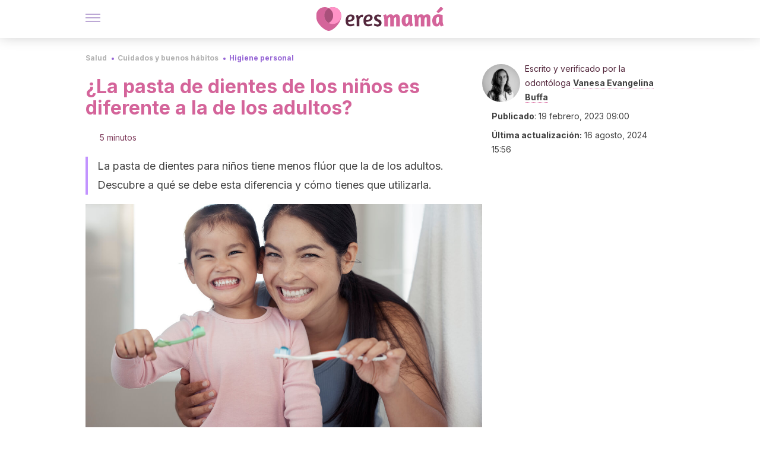

--- FILE ---
content_type: text/html;charset=utf-8
request_url: https://eresmama.com/pasta-dientes-ninos-adultos/
body_size: 29798
content:
<!DOCTYPE html><html dir="ltr" lang="es" data-critters-container><head><script type="didomi/javascript" id="adobedtm_datalayer">
              window.DTM = window.DTM || {
                pageDataLayer: {"primaryCategory":"eresmama","subCategory1":"eresmama","pageType":"articulo","onsiteSearch":"0","onsiteSearchTerm":"","onsiteSearchResults":"","siteID":"ascom/eresmama","language":"es","edition":"spanish","editionNavigation":"spanish","cms":"wp"}
              };
            </script><script type="didomi/javascript" src="https://assets.adobedtm.com/0681c221600c/c67b427f30d1/launch-00bef6da7719.min.js" async id="adobedtm"></script><meta charset="utf-8"><meta name="generator" content="Atomik 2.0.1-serverless"><meta name="viewport" content="width=device-width, initial-scale=1, maximum-scale=5"><link rel="icon" type="image/png" href="https://cdn.atomik.vip/themes/em/favicon.png"><meta name="theme-color" content="#a9507b"><title>¿La pasta de dientes de los niños es diferente a la de los adultos? - Eres Mamá</title><meta name="article:post_id" content="226516"><link rel="canonical" href="https://eresmama.com/pasta-dientes-ninos-adultos/"><meta property="article:author" content="Vanesa Evangelina Buffa"><meta name="atomik:ads-provider" content="google"><meta name="description" content="La pasta de dientes de los niños y la de los adultos difiere en el envase, el sabor, los endulzantes y las sustancias abrasivas,"><meta property="og:description" content="La pasta de dientes de los niños y la de los adultos difiere en el envase, el sabor, los endulzantes y las sustancias abrasivas,"><meta name="robots" content="index,follow,max-snippet:-1,max-image-preview:large,max-video-preview:-1"><meta property="og:title" content="¿La pasta de dientes de los niños es diferente a la de los adultos?"><meta property="twitter:title" content="¿La pasta de dientes de los niños es diferente a la de los adultos?"><meta property="og:type" content="article"><meta property="og:image" content="https://eresmama.com/wp-content/uploads/2023/02/pasta-dental-hija-madre.jpg"><meta property="og:image:type" content="image/jpeg"><meta property="og:image:alt" content="¿La pasta de dientes de los niños es diferente a la de los adultos?"><meta property="og:image:width" content="1205"><meta property="og:image:height" content="871"><meta property="og:image:secure_url" content="https://eresmama.com/wp-content/uploads/2023/02/pasta-dental-hija-madre.jpg"><meta name="twitter:card" content="summary_large_image"><meta name="twitter:site" content="@eresmama_"><meta name="twitter:creator" content="@eresmama_"><script type="application/ld+json">{"@context":"https://schema.org","@graph":[{"@type":"NewsArticle","@id":"https://eresmama.com/pasta-dientes-ninos-adultos/#article","isPartOf":{"@id":"https://eresmama.com/pasta-dientes-ninos-adultos/"},"author":{"name":"Vanesa Evangelina Buffa","@id":"https://eresmama.com/#/schema/person/b3b6b2d89c4aa28bcf2f8767e6cc39f7"},"headline":"¿La pasta de dientes de los niños es diferente a la de los adultos?","datePublished":"2023-02-19T09:00:39+01:00","dateModified":"2024-08-16T15:56:48+02:00","mainEntityOfPage":{"@id":"https://eresmama.com/pasta-dientes-ninos-adultos/"},"wordCount":1133,"publisher":{"@id":"https://eresmama.com/#organization"},"image":{"@id":"https://eresmama.com/pasta-dientes-ninos-adultos/#primaryimage"},"thumbnailUrl":"https://eresmama.com/wp-content/uploads/2023/02/pasta-dental-hija-madre.jpg","articleSection":["Higiene personal"],"inLanguage":"es","articleBody":"A la hora de elegir los productos para el cuidado de la salud bucal de la familia, la gran cantidad de opciones puede resultar abrumadora. En este artículo, te aclaramos las diferencias entre la pasta de dientes de los niños y la de los adultos para que puedas escoger con conocimiento.\r\n\r\nLos sabores y el empaque de las pastas dentales son la primera diferencia que notamos en los estantes de las tiendas. Pero, a la hora de elegir la mejor alternativa, hay otros aspectos que deberás considerar. Sigue leyendo para conocer más al respecto.\r\nDiferencias entre la pasta de dientes para niños y adultos\r\nEntre las pastas de dientes para niños y las de adultos existen diferencias muy evidentes y otras que requieren observar los ingredientes especificados en el etiquetado. Estas son las principales características en las que difieren:\r\n\nSabores: a los más pequeños no les atrae la menta ni los gustos frescos de las pastas de adultos. Los dentífricos de niños están diseñados para satisfacer sus preferencias, por lo que prevalecen los sabores a frutas o chicle.\nEmpaque: el embalaje de la pasta de dientes es otra diferencia notoria. Los productos para adultos poseen un empaque sencillo. En cambio, las presentaciones para niños tienen empaques coloridos y con personajes que motivan a los más pequeños a involucrarse con su higiene oral.\nEndulzantes: para mejorar el sabor de las pastas dentales, las mismas contienen endulzantes. Para esto se suele utilizar sacarina, sorbitol o xilitol. De ser posible, se deben preferir los productos que contienen este último ingrediente, ya que posee propiedades antimicrobianas que favorecen el control de la placa bacteriana.\nAbrasivos: se trata de sustancias que se incorporan a las pastas con el propósito de facilitar la limpieza mecánica del cepillo de dientes sobre la superficie dental. Los productos para niños suelen ser menos abrasivos que los de los adultos.\n\r\n\r\nEl contenido de flúor en la pasta de dientes de niños y adultos\r\nUna de las principales diferencias entre la pasta de dientes de niños y de adultos es la cantidad de flúor que contienen. Este es un elemento natural que ayuda a prevenir las caries y favorece la remineralización del esmalte dental. Debido a que las necesidades de estos grupos etarios son distintas, la concentración del mineral difiere entre los productos.\r\n\r\nLas pastas dentales para niños suelen tener menos flúor. Esto se debe a que si los pequeños consumen el elemento en exceso durante, pueden desarrollar una afección conocida como fluorosis. Esta ocurre mientras los dientes aún están en formación y se manifiesta con manchas blancas, un veteado amarronado o pequeños hoyuelos al erupcionar.\r\nEl flúor en las pastas dentales infantiles\r\nEn la actualidad, se recomienda que las pastas dentales de los niños tengan más de 1 000 partes por millón (ppm) de flúor. Sin embargo, algunos productos infantiles que se comercializan en la actualidad tienen tan poco contenido del mineral que no sirven para prevenir la aparición de caries. Por este motivo, a la hora de elegir el dentífrico de tus hijos, es clave revisar la etiqueta.\r\n\r\nLa Unión Europea reglamenta un límite máximo de 1 500 ppm de flúor en los productos dentales de venta libre. En los mismos, se debe especificar la concentración del producto y explicar la dosificación adecuada para niños. El uso de pastas de dientes con mayor cantidad del mineral debe usarse solo bajo prescripción del odontólogo. Por su parte, las pastas de adulto suelen contener entre 1 200 y 1 450 ppm del mineral.\r\n\r\n\r\n¿Cuándo comenzar a usar pasta de dientes en los niños?\r\nOcuparse del cuidado de la salud bucal de manera temprana otorga muchos beneficios a los niños. Instalar el hábito del cepillado con pasta dental es una práctica que evita muchos contratiempos y que acompañará al pequeño durante toda la vida. El momento de comenzar a realizarlo es tan pronto como aparece el primer elemento dentario.\r\n\r\nLa Asociación Española de Pediatría recomienda cepillar los dientes de los niños con pastas infantiles que contengan 1 000 ppm de flúor desde que erupcionan los primeros. Según la edad de los pequeños varía la cantidad de producto a utilizar:\r\n\nNiños de 0 a 3 años: cepillar todos los dientes presentes en la boca 2 veces al día, con pasta dental con 1 000 ppm de flúor. La porción de producto a utilizar debe ser menor al tamaño de un grano de arroz.\nNiños de 3 a 6 años: utilizar pasta dental con 1 000 a 1 450 ppm de flúor en una cantidad equivalente al tamaño de un guisante.\nA partir de los 6 años de edad: se puede usar pasta dental de 1 450 ppm de flúor en una cantidad similar al tamaño de un garbanzo. A medida que los niños controlan mejor su capacidad de escupir, se puede incrementar la dosis de pasta a usar.\n\r\nEs importante que los padres se encarguen de dosificar la pasta dental que utilizan sus hijos para evitar un uso excesivo. Además, se debe controlar que los pequeños no coman ni chupen el contenido de los tubos.\r\nCómo elegir la pasta dental adecuada para tu familia\r\nLa pasta de dientes adecuada para cada miembro de tu familia depende de las necesidades y preferencias particulares de cada uno. Es importante que, a la hora de comprar, no solo te guíes por el aspecto del empaque, sino por los ingredientes que contiene el producto. Si tu hijo es pequeño, debes procurar elegir una pasta con el flúor suficiente para protegerlo de las caries, pero cuidar de dosificarla como corresponde para evitar la fluorosis.\r\n\r\nCuando tu niño sea más grande y domine la capacidad de escupir, puedes buscar alguna alternativa que resulte útil a toda la familia. Si tienes dudas sobre qué pasta dental es la más conveniente para tu familia, no dudes en consultarlo con tu dentista de confianza. El profesional podrá asesorarte sobre las opciones más adecuadas para tus hijos y para ti.","citation":["Alvarez Chauca, J. K. (2022). Razones para la elección de la pasta dental y actitudes sobre higiene oral de los padres de familia o cuidadores de los infantes de una institución educativa en Lima.","Basch, C. H., &amp; Kernan, W. D. (2016). Ingredients in children’s fluoridated toothpaste: A literature review. Global journal of health science, 9(3), 1.","Carrillo Chaves, K. (2010). Pastas dentales y enjuagues para niños disponibles en el mercado costarricense:¿ Cómo hacer una buena escogencia?.","Córdova López, O. (2017). CONCENTRACIÓN DE PPM DE FLÚOR EN PASTAS DENTALES PARA NIÑOS COMERCIALIZADAS EN LIMA PERÚ AÑO 2017.","de Camargo, M. G. A., Palencia, L., Santaella, J., &amp; Suárez, L. (2020). El uso de fluoruros en niños menores de 5 años. Evidencia. Revisión bibliográfica. Revista de Odontopediatría Latinoamericana, 10(1), 82-92.","el dictamen del Comité Económico, V. (2013). REGLAMENTO (CE) No 1223/2009 DEL PARLAMENTO EUROPEO Y DEL CONSEJO de 30 de noviembre de 2009 sobre los productos cosméticos.","González Martínez, F., Carmona Arango, L., &amp; Díaz Caballero, A. (2010). Percepción de ingesta de flúor a través del cepillado dental en niños colombianos. Revista Cubana de Estomatología, 47(3), 266-275.","Martu, M. A., Stoleriu, S., Pasarin, L., Tudorancea, D., Sioustis, I. A., Taraboanta, I., ... &amp; Solomon, S. M. (2021). TOOTHPASTES COMPOSITION AND THEIR ROLE IN ORAL CAVITY HYGIENE. Romanian Journal of Medical and Dental Education, 10(3).","Stovell, A. G., Newton, B. M., &amp; Lynch, R. J. (2013). Important considerations in the development of toothpaste formulations for children. International dental journal, 63, 57-63.","Toumba, K. J., Twetman, S., Splieth, C., Parnell, C., Van Loveren, C., &amp; Lygidakis, N. Α. (2019). Guidelines on the use of fluoride for caries prevention in children: an updated EAPD policy document. European Archives of Paediatric Dentistry, 20, 507-516.","Walsh, T., Worthington, H. V., Glenny, A. M., Appelbe, P., Marinho, V. C., &amp; Shi, X. (2010). Fluoride toothpastes of different concentrations for preventing dental caries in children and adolescents. Cochrane database of systematic reviews, (1)."]},{"@type":"WebPage","@id":"https://eresmama.com/pasta-dientes-ninos-adultos/","url":"https://eresmama.com/pasta-dientes-ninos-adultos/","name":"¿La pasta de dientes de los niños es diferente a la de los adultos? - Eres Mamá","isPartOf":{"@id":"https://eresmama.com/#website"},"primaryImageOfPage":{"@id":"https://eresmama.com/pasta-dientes-ninos-adultos/#primaryimage","image":"https://eresmama.com/wp-content/uploads/2023/02/pasta-dental-hija-madre.jpg"},"image":{"@id":"https://eresmama.com/pasta-dientes-ninos-adultos/#primaryimage"},"thumbnailUrl":"https://eresmama.com/wp-content/uploads/2023/02/pasta-dental-hija-madre.jpg","datePublished":"2023-02-19T09:00:39+01:00","dateModified":"2024-08-16T15:56:48+02:00","description":"La pasta de dientes de los niños y la de los adultos difiere en el envase, el sabor, los endulzantes y las sustancias abrasivas,","breadcrumb":{"@id":"https://eresmama.com/pasta-dientes-ninos-adultos/#breadcrumb"},"inLanguage":"es","potentialAction":[{"@type":"ReadAction","target":["https://eresmama.com/pasta-dientes-ninos-adultos/"]}]},{"@type":"ImageObject","inLanguage":"es","@id":"https://eresmama.com/pasta-dientes-ninos-adultos/#primaryimage","url":"https://eresmama.com/wp-content/uploads/2023/02/pasta-dental-hija-madre.jpg","contentUrl":"https://eresmama.com/wp-content/uploads/2023/02/pasta-dental-hija-madre.jpg","width":1205,"height":871,"caption":"Portrait of mom and kid brushing teeth, dental healthy and cleaning in bathroom at home. Happy mother and girl learning oral healthcare, wellness and fresh breath for toothbrush, toothpaste and smile"},{"@type":"BreadcrumbList","@id":"https://eresmama.com/pasta-dientes-ninos-adultos/#breadcrumb","itemListElement":[{"@type":"ListItem","position":1,"name":"Portada","item":"https://eresmama.com/"},{"@type":"ListItem","position":2,"name":"Salud","item":"https://eresmama.com/salud/"},{"@type":"ListItem","position":3,"name":"Cuidados y buenos hábitos","item":"https://eresmama.com/salud/bienestar/"},{"@type":"ListItem","position":4,"name":"Higiene personal","item":"https://eresmama.com/salud/bienestar/higiene/"},{"@type":"ListItem","position":5,"name":"¿La pasta de dientes de los niños es diferente a la de los adultos?"}]},{"@type":"WebSite","@id":"https://eresmama.com/#website","url":"https://eresmama.com/","name":"Eres Mamá","description":"Revista para madres con consejos sobre embarazo, bebés y niños","publisher":{"@id":"https://eresmama.com/#organization"},"potentialAction":[{"@type":"SearchAction","target":{"@type":"EntryPoint","urlTemplate":"https://eresmama.com/?s={search_term_string}"},"query-input":{"@type":"PropertyValueSpecification","valueRequired":true,"valueName":"search_term_string"}}],"inLanguage":"es"},{"@type":"Organization","@id":"https://eresmama.com/#organization","name":"Eres Mamá","url":"https://eresmama.com/","logo":{"@type":"ImageObject","inLanguage":"es","@id":"https://eresmama.com/#/schema/logo/image/","url":"https://eresmama.com/wp-content/uploads/2021/12/Logo-Eresmama.png","contentUrl":"https://eresmama.com/wp-content/uploads/2021/12/Logo-Eresmama.png","width":600,"height":60,"caption":"Eres Mamá"},"image":{"@id":"https://eresmama.com/#/schema/logo/image/"},"sameAs":["https://www.facebook.com/eresmama","https://x.com/eresmama_","http://eresmama","https://pinterest.com/eresmama/","https://www.youtube.com/channel/UCy9a6mS4TDIfJC91GAP1fSg"]},{"@type":"Person","@id":"https://eresmama.com/#/schema/person/b3b6b2d89c4aa28bcf2f8767e6cc39f7","name":"Vanesa Evangelina Buffa","image":{"@type":"ImageObject","inLanguage":"es","@id":"https://eresmama.com/#/schema/person/image/","url":"https://secure.gravatar.com/avatar/bcb71d1e3502e2b17f2a2f215fdb0843bc273556274ed8599804fa0fd42cfde5?s=96&d=mm&r=g","contentUrl":"https://secure.gravatar.com/avatar/bcb71d1e3502e2b17f2a2f215fdb0843bc273556274ed8599804fa0fd42cfde5?s=96&d=mm&r=g","caption":"Vanesa Evangelina Buffa"},"description":"Graduada en Odontología por la Facultad de Odontología de la Universidad Nacional de Córdoba (2008). Cuenta con un máster en Promoción de la Salud y Desarrollo Social, en titulación conjunta por la Universidad Pública de Navarra y la Universidad de Bordeaux (2017). Capacitada en Planificación y Programación en Odontología Comunitaria por la Red Odontológica Comunitaria Argentina. Dispone además de una diplomatura en Maltrato y Abuso Sexual Infantil por el Grupo Congreso de Educación (2011). Ha publicado trabajos científicos sobre salud bucodental en el ámbito escolar, desarrollo social y promoción de la salud. En su trayectoria profesional ha ejercido como odontóloga general en instituciones del sector público y en ONG desarrollando su labor en consultorios y como promotora de salud en terrenos rurales y de marginalidad (Argentina).  Lleva adelante proyectos de salud pública vinculados a la mejora de la calidad de vida y a la promoción de la salud en el ámbito escolar, principalmente en áreas rurales. También ha ejercido como profesora en centros de educación secundaria y superior. Su labor como odontóloga se complementa con la divulgación de sus conocimientos en redacciones webs en el área de salud bucodental. ","sameAs":["https://www.facebook.com/vanesa.buffa.716/","https://www.linkedin.com/in/vanesa-evangelina-buffa/"],"url":"https://eresmama.com/author/vanesa-evangelina-buffa/"}]}</script><meta property="fb:app_id" content="1759815394290737"><meta property="fb:pages" content="1653991494840941"><meta name="atomik:monetizable"><meta property="article:published_time" content="2023-02-19T09:00:39+01:00"><meta property="article:modified_time" content="2024-08-16T15:56:48+02:00"><meta property="og:site_name" content="Eres Mamá"><meta name="application-name" content="Eres Mamá"><meta name="apple-mobile-web-app-title" content="Eres Mamá"><link rel="preload" as="image" imagesrcset="https://eresmama.com/wp-content/uploads/2023/02/pasta-dental-hija-madre.jpg?auto=format%2Ccompress&amp;quality=75&amp;width=256&amp;height=144&amp;fit=cover&amp;gravity=center&amp;sharp=true&amp;progressive=true 256w, https://eresmama.com/wp-content/uploads/2023/02/pasta-dental-hija-madre.jpg?auto=format%2Ccompress&amp;quality=75&amp;width=384&amp;height=216&amp;fit=cover&amp;gravity=center&amp;sharp=true&amp;progressive=true 384w, https://eresmama.com/wp-content/uploads/2023/02/pasta-dental-hija-madre.jpg?auto=format%2Ccompress&amp;quality=75&amp;width=640&amp;height=360&amp;fit=cover&amp;gravity=center&amp;sharp=true&amp;progressive=true 640w, https://eresmama.com/wp-content/uploads/2023/02/pasta-dental-hija-madre.jpg?auto=format%2Ccompress&amp;quality=75&amp;width=750&amp;height=422&amp;fit=cover&amp;gravity=center&amp;sharp=true&amp;progressive=true 750w, https://eresmama.com/wp-content/uploads/2023/02/pasta-dental-hija-madre.jpg?auto=format%2Ccompress&amp;quality=75&amp;width=828&amp;height=466&amp;fit=cover&amp;gravity=center&amp;sharp=true&amp;progressive=true 828w, https://eresmama.com/wp-content/uploads/2023/02/pasta-dental-hija-madre.jpg?auto=format%2Ccompress&amp;quality=75&amp;width=1080&amp;height=608&amp;fit=cover&amp;gravity=center&amp;sharp=true&amp;progressive=true 1080w, https://eresmama.com/wp-content/uploads/2023/02/pasta-dental-hija-madre.jpg?auto=format%2Ccompress&amp;quality=75&amp;width=1200&amp;height=675&amp;fit=cover&amp;gravity=center&amp;sharp=true&amp;progressive=true 1200w, https://eresmama.com/wp-content/uploads/2023/02/pasta-dental-hija-madre.jpg?auto=format%2Ccompress&amp;quality=75&amp;width=1920&amp;height=1080&amp;fit=cover&amp;gravity=center&amp;sharp=true&amp;progressive=true 1920w, https://eresmama.com/wp-content/uploads/2023/02/pasta-dental-hija-madre.jpg?auto=format%2Ccompress&amp;quality=75&amp;width=2048&amp;height=1152&amp;fit=cover&amp;gravity=center&amp;sharp=true&amp;progressive=true 2048w, https://eresmama.com/wp-content/uploads/2023/02/pasta-dental-hija-madre.jpg?auto=format%2Ccompress&amp;quality=75&amp;width=3840&amp;height=2160&amp;fit=cover&amp;gravity=center&amp;sharp=true&amp;progressive=true 3840w" imagesizes="(max-width: 768px) 100vw, (max-width: 1200px) 50vw, 33vw" fetchpriority="high"><meta name="next-head-count" content="37"><link rel="manifest" href="/manifest.json?v=2.0.1-serverless"><link rel="preload" href="https://cdn.atomik.vip/releases/eresmama.com/_next/static/media/e4af272ccee01ff0-s.p.woff2" as="font" type="font/woff2" crossorigin="anonymous" data-next-font="size-adjust"><link rel="preload" href="https://cdn.atomik.vip/releases/eresmama.com/_next/static/media/47cbc4e2adbc5db9-s.p.woff2" as="font" type="font/woff2" crossorigin="anonymous" data-next-font="size-adjust"><link rel="preload" href="https://cdn.atomik.vip/releases/eresmama.com/_next/static/media/e807dee2426166ad-s.p.woff2" as="font" type="font/woff2" crossorigin="anonymous" data-next-font="size-adjust"><script defer nomodule src="https://cdn.atomik.vip/releases/eresmama.com/_next/static/chunks/polyfills-42372ed130431b0a.js"></script><script src="https://cdn.atomik.vip/releases/eresmama.com/_next/static/chunks/webpack-786823b8a0a56a72.js" defer></script><script src="https://cdn.atomik.vip/releases/eresmama.com/_next/static/chunks/framework-64ad27b21261a9ce.js" defer></script><script src="https://cdn.atomik.vip/releases/eresmama.com/_next/static/chunks/main-aa011dec8a542917.js" defer></script><script src="https://cdn.atomik.vip/releases/eresmama.com/_next/static/chunks/pages/_app-0190416000f7153a.js" defer></script><script src="https://cdn.atomik.vip/releases/eresmama.com/_next/static/chunks/165-83543f43a9c63950.js" defer></script><script src="https://cdn.atomik.vip/releases/eresmama.com/_next/static/chunks/397-04b1ed270f6bbc47.js" defer></script><script src="https://cdn.atomik.vip/releases/eresmama.com/_next/static/chunks/pages/%5B...slug%5D-8658d7f2b280fcdc.js" defer></script><script src="https://cdn.atomik.vip/releases/eresmama.com/_next/static/2.0.1-serverless/_buildManifest.js" defer></script><script src="https://cdn.atomik.vip/releases/eresmama.com/_next/static/2.0.1-serverless/_ssgManifest.js" defer></script><style>.__className_9c1a96{font-family:__Inter_9c1a96,__Inter_Fallback_9c1a96,system-ui,arial;font-style:normal}</style><link rel="stylesheet" href="https://cdn.atomik.vip/releases/eresmama.com/_next/static/css/72f1f25b3d364e01.css" data-n-g media="print" onload="this.media='all'"><noscript><link rel="stylesheet" href="https://cdn.atomik.vip/releases/eresmama.com/_next/static/css/72f1f25b3d364e01.css" data-n-g></noscript><noscript data-n-css></noscript><style data-styled data-styled-version="6.1.19">*{margin:0;padding:0;box-sizing:border-box;-webkit-font-smoothing:antialiased;-moz-osx-font-smoothing:grayscale;font-family:'__Inter_1feb86','__Inter_Fallback_1feb86',system-ui,-apple-system,BlinkMacSystemFont,Segoe UI,Roboto,Helvetica Neue,Arial,sans-serif;}/*!sc*/
html{font-size:62.5%;}/*!sc*/
body{color:#53273c;line-height:1.5;font-size:1.6rem;font-family:'__Inter_1feb86','__Inter_Fallback_1feb86',system-ui,-apple-system,BlinkMacSystemFont,Segoe UI,Roboto,Helvetica Neue,Arial,sans-serif;}/*!sc*/
img{max-width:100%;height:auto;display:block;}/*!sc*/
a{color:inherit;text-decoration:none;}/*!sc*/
button{cursor:pointer;border:none;background:none;}/*!sc*/
ul,ol{list-style:none;}/*!sc*/
.critical{opacity:0;animation:fadeIn 0.3s ease-in forwards;}/*!sc*/
@keyframes fadeIn{from{opacity:0;}to{opacity:1;}}/*!sc*/
.lazy-load{opacity:0;transition:opacity 0.3s ease-in;}/*!sc*/
.lazy-load.loaded{opacity:1;}/*!sc*/
@media print{body{background:white;color:black;}}/*!sc*/
data-styled.g1[id="sc-global-kuxKhU1"]{content:"sc-global-kuxKhU1,"}/*!sc*/
.juvPYu{text-decoration:none;color:inherit;}/*!sc*/
data-styled.g2[id="sc-41d1e5f0-0"]{content:"juvPYu,"}/*!sc*/
.hchJLB{cursor:pointer;}/*!sc*/
.hchJLB .bar{border:solid 0.2rem #cacaca;margin-bottom:calc(0.8rem / 2);width:2.5rem;transition:0.5s;border:0;height:0.2rem;background-color:#7850ab;opacity:0.5;}/*!sc*/
.hchJLB .header__hamburger{display:inline-block;position:absolute;right:0;padding:3em;}/*!sc*/
.hchJLB .hamburger__bar1.isOpen{transform:rotate(45deg) translate(0,0.9rem);}/*!sc*/
.hchJLB .hamburger__bar2.isOpen{opacity:0;}/*!sc*/
.hchJLB .hamburger__bar3.isOpen{transform:rotate(-45deg) translate(0,-0.9rem);}/*!sc*/
data-styled.g3[id="sc-e2e8f66c-0"]{content:"hchJLB,"}/*!sc*/
.bsuCiB{display:none;}/*!sc*/
@media (max-width:899px){.bsuCiB{display:block;}}/*!sc*/
.bsAofG{display:none;}/*!sc*/
@media (min-width:900px){.bsAofG{display:block;}}/*!sc*/
data-styled.g8[id="sc-ba8f1cb9-0"]{content:"bsuCiB,bsAofG,"}/*!sc*/
.RRoWe{margin:1.6rem 0;border:0;background:repeating-linear-gradient( -45deg,transparent 0px,transparent 2px,#ffe3f0 2px,#ffe3f0 4px );height:0.8rem;width:100%;}/*!sc*/
.kacnQm{margin:1.6rem 0;border:0;background:repeating-linear-gradient( -45deg,transparent 0px,transparent 2px,#d4649a 2px,#d4649a 4px );height:0.8rem;width:100%;}/*!sc*/
data-styled.g9[id="sc-da22e0c1-0"]{content:"RRoWe,kacnQm,"}/*!sc*/
.hNjlvt{display:flex;top:0;z-index:50;background-color:#fff;position:fixed;width:100%;height:4.8rem;box-shadow:0 -4px 24px rgb(0 0 0 / 25%);}/*!sc*/
@media (min-width: 900px){.hNjlvt{height:6.4rem;}}/*!sc*/
data-styled.g27[id="sc-ec358cf-0"]{content:"hNjlvt,"}/*!sc*/
.iqglDR{display:flex;width:100%;justify-content:space-between;align-items:center;max-width:1024px;margin:0 auto;padding:0 1.6rem;}/*!sc*/
data-styled.g28[id="sc-ec358cf-1"]{content:"iqglDR,"}/*!sc*/
.eziThn{display:flex;align-items:center;position:absolute;top:50%;left:50%;transform:translate(-50%,-50%);}/*!sc*/
.eziThn a.home__link{display:flex;align-items:center;}/*!sc*/
.eziThn a.as__link{display:flex;justify-content:center;align-items:center;position:relative;margin-left:1.6rem;padding-left:0.8rem;}/*!sc*/
.eziThn a.as__link::before{content:'';width:0.1rem;height:1.5rem;left:-0.5rem;background-color:#cacaca;position:absolute;}/*!sc*/
@media (min-width: 900px){.eziThn a.as__link{margin-left:0.8rem;padding-left:0.8rem;}.eziThn a.as__link::before{content:'';height:2.1rem;top:1rem;left:-1.2rem;}}/*!sc*/
data-styled.g30[id="sc-ec358cf-3"]{content:"eziThn,"}/*!sc*/
.cNbuxU{cursor:pointer;width:2.4rem;height:2.4rem;}/*!sc*/
data-styled.g31[id="sc-ec358cf-4"]{content:"cNbuxU,"}/*!sc*/
.hVgXxB{width:14.5rem;height:3rem;}/*!sc*/
@media (min-width: 900px){.hVgXxB{width:27rem;height:4rem;}}/*!sc*/
data-styled.g32[id="sc-ec358cf-5"]{content:"hVgXxB,"}/*!sc*/
.cPCepI{color:#414141;margin:1.6rem 0;font-size:1.8rem;line-height:3.2rem;}/*!sc*/
data-styled.g34[id="sc-1d9c7da-0"]{content:"cPCepI,"}/*!sc*/
.fqPDYx{color:#a9507b;margin-top:2.4rem;font-size:2.8rem;line-height:3.6rem;}/*!sc*/
.dPPfkR{color:#a9507b;margin-top:2.4rem;font-size:2.0rem;line-height:3.2rem;}/*!sc*/
data-styled.g38[id="sc-ddc6bf4d-0"]{content:"fqPDYx,dPPfkR,"}/*!sc*/
.hGooCS{word-break:keep-all;color:#414141;list-style-type:disc;line-height:3.2rem;margin:1.6rem 2.4rem;}/*!sc*/
.fOPgoH{word-break:keep-all;list-style-type:disc;font-size:1.8rem;line-height:3rem;}/*!sc*/
@media (min-width: 900px){.fOPgoH{line-height:4rem;}}/*!sc*/
data-styled.g39[id="sc-198fadb-0"]{content:"hGooCS,fOPgoH,"}/*!sc*/
.hYwxZV{margin:0 -1.6rem;background-color:#f1f2f3;color:#7d8791;line-height:1.5;padding:0.8rem;}/*!sc*/
@media (min-width: 900px){.hYwxZV{margin:0 0;}}/*!sc*/
data-styled.g45[id="sc-b9cf73db-0"]{content:"hYwxZV,"}/*!sc*/
.llhwez{margin-top:0.8rem;margin-bottom:0.8rem;position:relative;}/*!sc*/
@media (min-width:480px){.llhwez{margin-bottom:1.6rem;}}/*!sc*/
data-styled.g46[id="sc-5b040df8-0"]{content:"llhwez,"}/*!sc*/
.ZpBrN{position:relative;overflow:hidden;height:26.5rem;margin:0 -1.6rem;}/*!sc*/
@media (min-width:480px){.ZpBrN{height:38.5rem;}}/*!sc*/
@media (min-width: 900px){.ZpBrN{margin:0 0;}}/*!sc*/
data-styled.g47[id="sc-ad9655fb-0"]{content:"ZpBrN,"}/*!sc*/
.dQrdHX{font-style:italic;}/*!sc*/
data-styled.g49[id="sc-66d0b029-0"]{content:"dQrdHX,"}/*!sc*/
.imsOud{background-color:#7e3b5b;width:100%;padding:2.4rem 0;}/*!sc*/
@media (min-width: 900px){.imsOud{padding-top:4.8rem;}}/*!sc*/
data-styled.g53[id="sc-453623fd-0"]{content:"imsOud,"}/*!sc*/
.fOeHvD{max-width:1024px;margin:0 auto;padding:0 0.8rem;}/*!sc*/
data-styled.g54[id="sc-453623fd-1"]{content:"fOeHvD,"}/*!sc*/
.bhYmjj{display:flex;justify-content:center;margin-bottom:2.4rem;opacity:0.25;}/*!sc*/
data-styled.g55[id="sc-453623fd-2"]{content:"bhYmjj,"}/*!sc*/
.hMlWZu{display:flex;flex-direction:column;align-items:center;justify-content:center;text-align:center;gap:1.6rem;}/*!sc*/
@media (min-width: 900px){.hMlWZu{flex-direction:row;justify-content:space-between;}}/*!sc*/
data-styled.g56[id="sc-453623fd-3"]{content:"hMlWZu,"}/*!sc*/
.jEToJr{text-align:center;margin-top:1.6rem;margin-bottom:1.6rem;list-style:none;}/*!sc*/
.jEToJr a{padding:0.8rem;color:#fff1f7;font-size:1.6rem;line-height:2.4rem;}/*!sc*/
data-styled.g57[id="sc-453623fd-4"]{content:"jEToJr,"}/*!sc*/
.fdfnZz{margin-left:2.4rem;margin-right:2.4rem;font-size:1.6remx;padding:0.8rem;}/*!sc*/
@media (min-width: 900px){.fdfnZz{text-align:-webkit-match-parent;unicode-bidi:isolate;display:inline-block;}}/*!sc*/
data-styled.g58[id="sc-453623fd-5"]{content:"fdfnZz,"}/*!sc*/
.lkBHRb{color:#ffaed5;font-size:1.4rem;line-height:2rem;}/*!sc*/
.lkBHRb p{color:#ffaed5;font-size:1.4rem;line-height:2rem;}/*!sc*/
data-styled.g59[id="sc-453623fd-6"]{content:"lkBHRb,"}/*!sc*/
.fpvcPF{width:100%;margin:0 auto;min-height:100vh;}/*!sc*/
data-styled.g61[id="sc-f0eb3b8f-0"]{content:"fpvcPF,"}/*!sc*/
.iSsFol{display:flex;width:100%;flex-direction:column;margin-bottom:1.6rem;}/*!sc*/
.iSsFol img{border-top-right-radius:4px;border-top-left-radius:4px;}/*!sc*/
@media (min-width: 900px){.iSsFol{max-width:24.5rem;}}/*!sc*/
data-styled.g62[id="sc-d31cd582-0"]{content:"iSsFol,"}/*!sc*/
.erphLp{display:flex;width:100%;height:18rem;position:relative;}/*!sc*/
@media (min-width:480px){.erphLp{min-height:26.5rem;}}/*!sc*/
@media (min-width: 900px){.erphLp{min-height:20rem;}}/*!sc*/
data-styled.g63[id="sc-d31cd582-1"]{content:"erphLp,"}/*!sc*/
.kWqpDQ{display:flex;flex-direction:column;padding:0.8rem 0;}/*!sc*/
data-styled.g64[id="sc-d31cd582-2"]{content:"kWqpDQ,"}/*!sc*/
.gcfuHF{font-size:1.2rem;font-weight:700;line-height:1.7rem;text-transform:uppercase;color:#d4649a;}/*!sc*/
data-styled.g65[id="sc-d31cd582-3"]{content:"gcfuHF,"}/*!sc*/
.dnmfTP{font-size:2.0rem;font-weight:700;line-height:2.6rem;color:#53273c;word-break:break-word;overflow:hidden;text-overflow:ellipsis;display:-webkit-box;-webkit-line-clamp:3;-webkit-box-orient:vertical;}/*!sc*/
.dnmfTP:hover{color:#9564d5;}/*!sc*/
data-styled.g66[id="sc-d31cd582-4"]{content:"dnmfTP,"}/*!sc*/
.knVayY{display:flex;align-items:center;justify-content:center;width:fit-content;cursor:pointer;border:1px solid transparent;color:#fff;background-color:#9564d5;border-radius:0.4rem;padding:0.8rem 1.6rem;font-size:1.6rem;font-weight:700;line-height:2.4rem;}/*!sc*/
.knVayY:hover{background-color:#71cce5;box-shadow:-6px 6px 0px 0px rgba(0,0,0,0.2);}/*!sc*/
.knVayY svg{margin-right:0.8rem;}/*!sc*/
data-styled.g68[id="sc-71eeb33a-0"]{content:"knVayY,"}/*!sc*/
.qGcqi{display:flex;flex-direction:column;width:100%;}/*!sc*/
data-styled.g69[id="sc-5cb71777-0"]{content:"qGcqi,"}/*!sc*/
.SEJRu{width:100%;margin-top:2.4rem;max-width:1024px;margin:0 auto;}/*!sc*/
@media (min-width: 900px){.SEJRu{display:grid;grid-template-columns:repeat(4,1fr);gap:1rem;}.SEJRu div{max-width:inherit;}}/*!sc*/
data-styled.g70[id="sc-5cb71777-1"]{content:"SEJRu,"}/*!sc*/
.kwuqzJ{display:flex;width:100%;flex-direction:column;margin-top:4.8rem;}/*!sc*/
@media (min-width: 900px){.kwuqzJ{margin-top:calc(3.2rem * 2);}}/*!sc*/
data-styled.g72[id="sc-472c8f60-0"]{content:"kwuqzJ,"}/*!sc*/
.eGCOj{display:flex;flex-direction:column;max-width:1024px;margin:0 auto;padding:0 1.6rem;margin-bottom:4.0rem;}/*!sc*/
.eGCOj button{align-self:center;}/*!sc*/
data-styled.g91[id="sc-eaa33597-0"]{content:"eGCOj,"}/*!sc*/
.bWIHUY{font-size:calc(1.2rem * 2);font-weight:700;line-height:2.9rem;color:#696969;padding-bottom:0.8rem;margin-bottom:2.4rem;background-image:linear-gradient(to right,#cacaca 45%,transparent 0%);background-size:7px 1px;background-position:bottom;background-repeat:repeat-x;}/*!sc*/
data-styled.g92[id="sc-eaa33597-1"]{content:"bWIHUY,"}/*!sc*/
.dkSCiv{padding:0 1.6rem;max-width:1024px;margin:0 auto;}/*!sc*/
@media (min-width: 900px){.dkSCiv >div{max-width:66.8rem;}}/*!sc*/
.dkSCiv .organic-thumbnails-rr .videoCube,.dkSCiv .alternating-thumbnails-rr .videoCube,.dkSCiv .alternating-thumbnails-rr .videoCube.syndicatedItem,.dkSCiv .trc_elastic_alternating-thumbnails-rr div.videoCube,.dkSCiv .trc_elastic_organic-thumbnails-rr .trc_rbox_outer .videoCube{box-shadow:0px 4px 8px rgba(0,0,0,0.08);border-radius:0.4rem;-webkit-border-radius:0.4rem;margin:1.1rem;width:calc(100% - 1.5rem);padding:0 0 0.8rem 0;transition:all 0.5s;}/*!sc*/
.dkSCiv .trc_elastic_alternating-thumbnails-rr div.videoCube:hover,.dkSCiv .trc_elastic_organic-thumbnails-rr .trc_rbox_outer .videoCube:hover{opacity:0.8;transition:all 0.3s;}/*!sc*/
.dkSCiv .thumbs-feed-01-a .videoCube.syndicatedItem,.dkSCiv .thumbs-feed-01 .videoCube.syndicatedItem{border-radius:0.4rem;-webkit-border-radius:0.4rem;padding:0 0 0.8rem 0;}/*!sc*/
.dkSCiv .trc_related_container div.videoCube.thumbnail_bottom .thumbBlock,.dkSCiv .trc_related_container div.videoCube.thumbnail_top .thumbBlock{border-top-left-radius:0.4rem;border-top-right-radius:0.4rem;}/*!sc*/
.dkSCiv .alternating-thumbnails-rr .syndicatedItem .branding,.dkSCiv .alternating-thumbnails-rr .syndicatedItem .video-title,.dkSCiv .alternating-thumbnails-rr .video-title,.dkSCiv .organic-thumbnails-rr .video-label-box{padding:0 0.8rem;}/*!sc*/
.dkSCiv .organic-thumbs-feed-01 .video-label,.dkSCiv .organic-thumbnails-rr .video-label,.dkSCiv .organic-thumbs-feed-01-c .video-label,.dkSCiv .exchange-thumbs-feed-01 .video-label,.dkSCiv .alternating-thumbnails-rr .video-label{font-family:initial;}/*!sc*/
.dkSCiv .exchange-thumbs-feed-01 .sponsored,.dkSCiv .exchange-thumbs-feed-01 .sponsored-url,.dkSCiv .exchange-thumbs-feed-01 .video-title,.dkSCiv .organic-thumbs-feed-01 .sponsored,.dkSCiv .organic-thumbs-feed-01 .sponsored-url,.dkSCiv .organic-thumbnails-rr .sponsored,.dkSCiv .organic-thumbnails-rr .sponsored-url,.dkSCiv .organic-thumbs-feed-01-c .video-title,.dkSCiv .organic-thumbs-feed-01-c .sponsored,.dkSCiv .organic-thumbs-feed-01-c .sponsored-url,.dkSCiv .organic-thumbnails-rr .video-title,.dkSCiv .organic-thumbs-feed-01 .video-title,.dkSCiv .thumbs-feed-01 .syndicatedItem .video-title,.dkSCiv .thumbs-feed-01-b .syndicatedItem .video-title,.dkSCiv .thumbs-feed-01-a .syndicatedItem .video-titlem,.dkSCiv .thumbs-feed-01-a .syndicatedItem .video-title,.dkSCiv .alternating-thumbnails-rr .syndicatedItem .video-title,.dkSCiv .alternating-thumbnails-rr .sponsored,.dkSCiv .alternating-thumbnails-rr .sponsored-url,.dkSCiv .alternating-thumbnails-rr .video-title{color:#414141;font-family:'__Inter_9c1a96','__Inter_Fallback_9c1a96',system-ui,arial;font-weight:700;line-height:1.4;font-size:2.0rem;display:inline-block;max-height:9rem;}/*!sc*/
.dkSCiv .videoCube span.video-title:hover,.dkSCiv .videoCube_hover span.video-title{text-decoration:none;color:#2d2d2d;}/*!sc*/
.dkSCiv .organic-thumbs-feed-01 .video-description,.dkSCiv .exchange-thumbs-feed-01 .sponsored,.dkSCiv .exchange-thumbs-feed-01 .sponsored-url,.dkSCiv .exchange-thumbs-feed-01 .video-description,.dkSCiv .thumbs-feed-01 .syndicatedItem .video-description,.dkSCiv .thumbs-feed-01-a .syndicatedItem .video-description{color:#414141;font-family:'__Inter_9c1a96','__Inter_Fallback_9c1a96',system-ui,arial;font-weight:normal;line-height:1.5;font-size:1.6rem;display:inline-block;transition:all 0.5s;max-height:6.4rem;}/*!sc*/
.dkSCiv .exchange-thumbs-feed-01 .videoCube:hover .video-label-box .video-description,.dkSCiv .organic-thumbs-feed-01 .videoCube:hover .video-label-box .video-description,.dkSCiv .thumbs-feed-01 .videoCube:hover .video-label-box .video-description,.dkSCiv .thumbs-feed-01-a .videoCube:hover .video-label-box .video-description{text-decoration:none;color:#414141;}/*!sc*/
.dkSCiv .alternating-thumbnails-rr .syndicatedItem .branding{padding:0 0.8rem;}/*!sc*/
.dkSCiv .exchange-thumbs-feed-01 .branding,.dkSCiv .alternating-thumbnails-rr .syndicatedItem .branding,.dkSCiv .thumbs-feed-01-b .syndicatedItem .branding,.dkSCiv .thumbs-feed-01-a .syndicatedItem .branding,.dkSCiv .thumbs-feed-01 .syndicatedItem .branding,.dkSCiv .organic-thumbs-feed-01 .branding,.dkSCiv .organic-thumbs-feed-01-c .branding{color:#87877d;font-family:'__Inter_9c1a96','__Inter_Fallback_9c1a96',system-ui,arial;font-weight:normal;line-height:1.6;font-size:1.4rem;display:inline-block;}/*!sc*/
.dkSCiv .trc_related_container .logoDiv,.dkSCiv .trc_related_container .trc_header_ext .logoDiv{margin-right:1.6rem;}/*!sc*/
data-styled.g93[id="sc-e71fbdd0-0"]{content:"dkSCiv,"}/*!sc*/
.jwlDTF{display:flex;flex-wrap:wrap;margin:1.6rem 0;}/*!sc*/
data-styled.g96[id="sc-ea630524-0"]{content:"jwlDTF,"}/*!sc*/
.fIVXUw{position:relative;white-space:nowrap;}/*!sc*/
.fIVXUw a{font-size:1.2rem;font-weight:700;color:#b1b1b1;line-height:2rem;}/*!sc*/
.fIVXUw:not(:last-child){margin-right:1.8rem;}/*!sc*/
.fIVXUw:not(:last-child)::after{content:'';width:0.4rem;height:0.4rem;background:#9564d5;border-radius:50%;position:absolute;margin-left:1rem;top:60%;transform:translate(-50%,-50%);}/*!sc*/
.dgUrUw{position:relative;white-space:nowrap;}/*!sc*/
.dgUrUw a{font-size:1.2rem;font-weight:700;color:#b1b1b1;line-height:2rem;color:#9564d5;}/*!sc*/
.dgUrUw:not(:last-child){margin-right:1.8rem;}/*!sc*/
.dgUrUw:not(:last-child)::after{content:'';width:0.4rem;height:0.4rem;background:#9564d5;border-radius:50%;position:absolute;margin-left:1rem;top:60%;transform:translate(-50%,-50%);}/*!sc*/
data-styled.g97[id="sc-ea630524-1"]{content:"fIVXUw,dgUrUw,"}/*!sc*/
.jMxbXG{display:flex;justify-content:center;align-items:center;width:100%;justify-content:flex-start;font-size:1.4rem;color:#414141;background-color:transparent;border:none;outline:none;}/*!sc*/
data-styled.g98[id="sc-14672f91-0"]{content:"jMxbXG,"}/*!sc*/
.jTFKlo{display:block;}/*!sc*/
data-styled.g99[id="sc-171bfc46-0"]{content:"jTFKlo,"}/*!sc*/
.kAURME{display:flex;justify-content:space-between;align-items:center;width:100%;cursor:pointer;}/*!sc*/
.kAURME svg{transform:rotate(-90deg);transition:all 0.5s;}/*!sc*/
data-styled.g100[id="sc-171bfc46-1"]{content:"kAURME,"}/*!sc*/
.gSidVX{display:flex;width:100%;align-items:flex-start;overflow:hidden;transition:all 0.3s;height:0px;}/*!sc*/
data-styled.g101[id="sc-171bfc46-2"]{content:"gSidVX,"}/*!sc*/
.lnnnPA{padding:0.2rem 0;width:100%;}/*!sc*/
data-styled.g102[id="sc-171bfc46-3"]{content:"lnnnPA,"}/*!sc*/
.bKHoxr button{cursor:pointer;}/*!sc*/
.bKHoxr hr:first-child{margin-bottom:0.8rem;}/*!sc*/
.bKHoxr hr:last-child{margin-top:0.8rem;}/*!sc*/
.bKHoxr p,.bKHoxr li{font-size:1.4rem;line-height:2.8rem;margin:0;}/*!sc*/
.bKHoxr ul{margin-top:0;margin-bottom:0;margin-right:0;}/*!sc*/
.bKHoxr hr.divider__content{border:0;background-image:linear-gradient( to right,#ffc8e2 45%,transparent 0% );background-size:0.7rem 0.1rem;background-position:bottom;background-repeat:repeat-x;height:0.4rem;width:100%;}/*!sc*/
data-styled.g103[id="sc-7b300efb-0"]{content:"bKHoxr,"}/*!sc*/
.aFnGA{margin-left:0.8rem;line-height:2.8rem;}/*!sc*/
data-styled.g104[id="sc-7b300efb-1"]{content:"aFnGA,"}/*!sc*/
.jrqnym{display:flex;align-items:center;margin-top:2.4rem;max-width:30.1rem;}/*!sc*/
data-styled.g106[id="sc-3b4bcf3d-0"]{content:"jrqnym,"}/*!sc*/
.gsHNTh{border-radius:50%;min-width:6.4rem;min-height:6.4rem;max-width:6.4rem;max-height:6.4rem;}/*!sc*/
.gsHNTh img{border-radius:50%;min-width:6.4rem;min-height:6.4rem;max-width:6.4rem;max-height:6.4rem;}/*!sc*/
data-styled.g107[id="sc-3b4bcf3d-1"]{content:"gsHNTh,"}/*!sc*/
.dYXcMy{font-size:1.4rem;line-height:2.4rem;margin-left:0.8rem;}/*!sc*/
.dYXcMy a{font-weight:700;color:#414141;border-bottom:dotted 0.1rem #d4649a;}/*!sc*/
data-styled.g108[id="sc-3b4bcf3d-2"]{content:"dYXcMy,"}/*!sc*/
.kOIPjD{display:flex;align-items:center;line-height:2.4rem;margin-top:0.8rem;}/*!sc*/
.kOIPjD span{font-size:1.4rem;margin-left:0.8rem;color:#414141;}/*!sc*/
data-styled.g111[id="sc-48a21364-0"]{content:"kOIPjD,"}/*!sc*/
.ljddjP{display:flex;align-items:center;line-height:2.4rem;margin-top:0.8rem;}/*!sc*/
.ljddjP span{font-size:1.4rem;margin-left:0.8rem;color:#414141;}/*!sc*/
data-styled.g112[id="sc-2b6c360c-0"]{content:"ljddjP,"}/*!sc*/
@media (min-width: 900px){.guoKwl{display:flex;flex-direction:column;}}/*!sc*/
data-styled.g113[id="sc-cf5d4015-0"]{content:"guoKwl,"}/*!sc*/
@media (min-width: 900px){.iXgWtC{display:flex;gap:2.4rem;max-width:1024px;padding:0 1.6rem;min-width:0;width:100%;align-self:center;}}/*!sc*/
data-styled.g114[id="sc-cf5d4015-1"]{content:"iXgWtC,"}/*!sc*/
.eUBmZl{padding:0 1.6rem;}/*!sc*/
@media (min-width: 900px){.eUBmZl{padding:0;max-width:66.8rem;min-width:0;width:100%;}}/*!sc*/
data-styled.g115[id="sc-cf5d4015-2"]{content:"eUBmZl,"}/*!sc*/
.kvJJWs{font-size:1.8rem;line-height:3.2rem;}/*!sc*/
data-styled.g116[id="sc-cf5d4015-3"]{content:"kvJJWs,"}/*!sc*/
.lkIwgJ{display:none;padding-top:1.6rem;}/*!sc*/
@media (min-width: 900px){.lkIwgJ{display:block;width:30rem;}}/*!sc*/
data-styled.g117[id="sc-cf5d4015-4"]{content:"lkIwgJ,"}/*!sc*/
.cmkGnl{font-size:calc(1.6rem * 2);color:#d4649a;line-height:3.6rem;}/*!sc*/
data-styled.g118[id="sc-cf5d4015-5"]{content:"cmkGnl,"}/*!sc*/
.jXptuZ{display:flex;align-items:center;margin-top:1.6rem;margin-bottom:1.6rem;}/*!sc*/
.jXptuZ span{font-size:1.4rem;color:#7e3b5b;margin-left:0.8rem;}/*!sc*/
data-styled.g119[id="sc-cf5d4015-6"]{content:"jXptuZ,"}/*!sc*/
.dpbizS{display:flex;justify-content:center;align-items:center;width:1.6rem;height:1.6rem;}/*!sc*/
data-styled.g120[id="sc-cf5d4015-7"]{content:"dpbizS,"}/*!sc*/
.iQRkDv{position:relative;overflow:hidden;height:26.5rem;margin:0 -1.6rem;}/*!sc*/
@media (min-width:480px){.iQRkDv{height:38.5rem;}}/*!sc*/
@media (min-width: 900px){.iQRkDv{margin:0 0;}}/*!sc*/
data-styled.g121[id="sc-cf5d4015-8"]{content:"iQRkDv,"}/*!sc*/
.eWImVj{font-size:1.8rem;line-height:3.2rem;color:#414141;border-left:0.4rem solid #c293ff;padding-left:1.6rem;margin:1.6rem 0;}/*!sc*/
data-styled.g122[id="sc-cf5d4015-9"]{content:"eWImVj,"}/*!sc*/
.fDXFdS{display:none;-webkit-box-flex:1;flex:auto;min-height:100%;}/*!sc*/
@media (min-width: 900px){.fDXFdS{display:block;}}/*!sc*/
data-styled.g123[id="sc-cf5d4015-10"]{content:"fDXFdS,"}/*!sc*/
.fjimMJ{display:flex;align-items:center;padding:0.8rem;background-color:#f1f1f1;border-radius:0.4rem;margin-bottom:1.6rem;}/*!sc*/
.fjimMJ p{font-size:1.2rem;line-height:1.8rem;color:#717169;margin:0;}/*!sc*/
data-styled.g124[id="sc-cf5d4015-11"]{content:"fjimMJ,"}/*!sc*/
.fgxhJN{margin-right:0.8rem;}/*!sc*/
data-styled.g125[id="sc-cf5d4015-12"]{content:"fgxhJN,"}/*!sc*/
</style></head><body><div id="__next"><main class="__className_9c1a96"><header class="sc-ec358cf-0 hNjlvt"><div class="sc-ec358cf-1 iqglDR"><div class="sc-e2e8f66c-0 hchJLB header__hamburger"><div class="bar hamburger__bar1 "></div><div class="bar hamburger__bar2 "></div><div class="bar hamburger__bar3 "></div></div><div class="sc-ec358cf-3 eziThn"><a target="_self" rel="noopener" class="home__link" style="text-decoration:none" href="/"><img alt="Logo image" fetchpriority="auto" loading="lazy" decoding="async" data-nimg="1" class="sc-ec358cf-5 hVgXxB" style="color:transparent;opacity:0.7;transition:opacity 300ms ease;background-size:cover;background-position:50% 50%;background-repeat:no-repeat;background-image:url(&quot;data:image/svg+xml;charset=utf-8,%3Csvg xmlns=&#x27;http://www.w3.org/2000/svg&#x27; %3E%3Cfilter id=&#x27;b&#x27; color-interpolation-filters=&#x27;sRGB&#x27;%3E%3CfeGaussianBlur stdDeviation=&#x27;20&#x27;/%3E%3CfeColorMatrix values=&#x27;1 0 0 0 0 0 1 0 0 0 0 0 1 0 0 0 0 0 100 -1&#x27; result=&#x27;s&#x27;/%3E%3CfeFlood x=&#x27;0&#x27; y=&#x27;0&#x27; width=&#x27;100%25&#x27; height=&#x27;100%25&#x27;/%3E%3CfeComposite operator=&#x27;out&#x27; in=&#x27;s&#x27;/%3E%3CfeComposite in2=&#x27;SourceGraphic&#x27;/%3E%3CfeGaussianBlur stdDeviation=&#x27;20&#x27;/%3E%3C/filter%3E%3Cimage width=&#x27;100%25&#x27; height=&#x27;100%25&#x27; x=&#x27;0&#x27; y=&#x27;0&#x27; preserveAspectRatio=&#x27;none&#x27; style=&#x27;filter: url(%23b);&#x27; href=&#x27;[data-uri]&#x27;/%3E%3C/svg%3E&quot;)" src="https://cdn.atomik.vip/themes/em/es/logo.svg"></a></div><div class="sc-ec358cf-4 cNbuxU"><span></span></div></div></header><div id="layout__content" class="sc-f0eb3b8f-0 fpvcPF"><div class="sc-472c8f60-0 kwuqzJ"><div class="sc-cf5d4015-0 guoKwl"><div id="article__body" class="sc-cf5d4015-1 iXgWtC article__body"><div class="sc-cf5d4015-2 eUBmZl"><article class="sc-cf5d4015-3 kvJJWs"><div class="sc-ea630524-0 jwlDTF"><span class="sc-ea630524-1 fIVXUw"><a target="_self" rel="noopener" style="text-decoration:none" href="/salud/">Salud</a></span><span class="sc-ea630524-1 fIVXUw"><a target="_self" rel="noopener" style="text-decoration:none" href="/salud/bienestar/">Cuidados y buenos hábitos</a></span><span class="sc-ea630524-1 dgUrUw"><a target="_self" rel="noopener" style="text-decoration:none" href="/salud/bienestar/higiene/">Higiene personal</a></span></div><h1 class="sc-cf5d4015-5 cmkGnl">¿La pasta de dientes de los niños es diferente a la de los adultos?</h1><div class="sc-cf5d4015-6 jXptuZ"><div class="sc-cf5d4015-7 dpbizS"><span></span></div><span>5 minutos</span></div><div class="sc-cf5d4015-9 eWImVj">La pasta de dientes para niños tiene menos flúor que la de los adultos. Descubre a qué se debe esta diferencia y cómo tienes que utilizarla.</div><div class="sc-cf5d4015-8 iQRkDv"><img alt="¿La pasta de dientes de los niños es diferente a la de los adultos?" fetchpriority="high" loading="lazy" decoding="async" data-nimg="fill" style="position:absolute;height:100%;width:100%;left:0;top:0;right:0;bottom:0;object-fit:cover;color:transparent;opacity:0.7;transition:opacity 300ms ease;background-size:cover;background-position:50% 50%;background-repeat:no-repeat;background-image:url(&quot;data:image/svg+xml;charset=utf-8,%3Csvg xmlns=&#x27;http://www.w3.org/2000/svg&#x27; %3E%3Cfilter id=&#x27;b&#x27; color-interpolation-filters=&#x27;sRGB&#x27;%3E%3CfeGaussianBlur stdDeviation=&#x27;20&#x27;/%3E%3CfeColorMatrix values=&#x27;1 0 0 0 0 0 1 0 0 0 0 0 1 0 0 0 0 0 100 -1&#x27; result=&#x27;s&#x27;/%3E%3CfeFlood x=&#x27;0&#x27; y=&#x27;0&#x27; width=&#x27;100%25&#x27; height=&#x27;100%25&#x27;/%3E%3CfeComposite operator=&#x27;out&#x27; in=&#x27;s&#x27;/%3E%3CfeComposite in2=&#x27;SourceGraphic&#x27;/%3E%3CfeGaussianBlur stdDeviation=&#x27;20&#x27;/%3E%3C/filter%3E%3Cimage width=&#x27;100%25&#x27; height=&#x27;100%25&#x27; x=&#x27;0&#x27; y=&#x27;0&#x27; preserveAspectRatio=&#x27;xMidYMid slice&#x27; style=&#x27;filter: url(%23b);&#x27; href=&#x27;[data-uri]&#x27;/%3E%3C/svg%3E&quot;)" sizes="(max-width: 768px) 100vw, (max-width: 1200px) 50vw, 33vw" srcset="https://eresmama.com/wp-content/uploads/2023/02/pasta-dental-hija-madre.jpg?auto=format%2Ccompress&amp;quality=75&amp;width=256&amp;height=144&amp;fit=cover&amp;gravity=center&amp;sharp=true&amp;progressive=true 256w, https://eresmama.com/wp-content/uploads/2023/02/pasta-dental-hija-madre.jpg?auto=format%2Ccompress&amp;quality=75&amp;width=384&amp;height=216&amp;fit=cover&amp;gravity=center&amp;sharp=true&amp;progressive=true 384w, https://eresmama.com/wp-content/uploads/2023/02/pasta-dental-hija-madre.jpg?auto=format%2Ccompress&amp;quality=75&amp;width=640&amp;height=360&amp;fit=cover&amp;gravity=center&amp;sharp=true&amp;progressive=true 640w, https://eresmama.com/wp-content/uploads/2023/02/pasta-dental-hija-madre.jpg?auto=format%2Ccompress&amp;quality=75&amp;width=750&amp;height=422&amp;fit=cover&amp;gravity=center&amp;sharp=true&amp;progressive=true 750w, https://eresmama.com/wp-content/uploads/2023/02/pasta-dental-hija-madre.jpg?auto=format%2Ccompress&amp;quality=75&amp;width=828&amp;height=466&amp;fit=cover&amp;gravity=center&amp;sharp=true&amp;progressive=true 828w, https://eresmama.com/wp-content/uploads/2023/02/pasta-dental-hija-madre.jpg?auto=format%2Ccompress&amp;quality=75&amp;width=1080&amp;height=608&amp;fit=cover&amp;gravity=center&amp;sharp=true&amp;progressive=true 1080w, https://eresmama.com/wp-content/uploads/2023/02/pasta-dental-hija-madre.jpg?auto=format%2Ccompress&amp;quality=75&amp;width=1200&amp;height=675&amp;fit=cover&amp;gravity=center&amp;sharp=true&amp;progressive=true 1200w, https://eresmama.com/wp-content/uploads/2023/02/pasta-dental-hija-madre.jpg?auto=format%2Ccompress&amp;quality=75&amp;width=1920&amp;height=1080&amp;fit=cover&amp;gravity=center&amp;sharp=true&amp;progressive=true 1920w, https://eresmama.com/wp-content/uploads/2023/02/pasta-dental-hija-madre.jpg?auto=format%2Ccompress&amp;quality=75&amp;width=2048&amp;height=1152&amp;fit=cover&amp;gravity=center&amp;sharp=true&amp;progressive=true 2048w, https://eresmama.com/wp-content/uploads/2023/02/pasta-dental-hija-madre.jpg?auto=format%2Ccompress&amp;quality=75&amp;width=3840&amp;height=2160&amp;fit=cover&amp;gravity=center&amp;sharp=true&amp;progressive=true 3840w" src="https://eresmama.com/wp-content/uploads/2023/02/pasta-dental-hija-madre.jpg?auto=format%2Ccompress&amp;quality=75&amp;width=3840&amp;height=2160&amp;fit=cover&amp;gravity=center&amp;sharp=true&amp;progressive=true"></div><div class="sc-ba8f1cb9-0 bsuCiB  show__only-mobile"><div class="sc-3b4bcf3d-0 jrqnym"><div class="sc-3b4bcf3d-1 gsHNTh"><img alt="Vanesa Evangelina Buffa" fetchpriority="auto" loading="lazy" width="64" height="64" decoding="async" data-nimg="1" style="color:transparent;object-fit:cover;opacity:0.7;transition:opacity 300ms ease;background-size:cover;background-position:50% 50%;background-repeat:no-repeat;background-image:url(&quot;data:image/svg+xml;charset=utf-8,%3Csvg xmlns=&#x27;http://www.w3.org/2000/svg&#x27; viewBox=&#x27;0 0 64 64&#x27;%3E%3Cfilter id=&#x27;b&#x27; color-interpolation-filters=&#x27;sRGB&#x27;%3E%3CfeGaussianBlur stdDeviation=&#x27;20&#x27;/%3E%3CfeColorMatrix values=&#x27;1 0 0 0 0 0 1 0 0 0 0 0 1 0 0 0 0 0 100 -1&#x27; result=&#x27;s&#x27;/%3E%3CfeFlood x=&#x27;0&#x27; y=&#x27;0&#x27; width=&#x27;100%25&#x27; height=&#x27;100%25&#x27;/%3E%3CfeComposite operator=&#x27;out&#x27; in=&#x27;s&#x27;/%3E%3CfeComposite in2=&#x27;SourceGraphic&#x27;/%3E%3CfeGaussianBlur stdDeviation=&#x27;20&#x27;/%3E%3C/filter%3E%3Cimage width=&#x27;100%25&#x27; height=&#x27;100%25&#x27; x=&#x27;0&#x27; y=&#x27;0&#x27; preserveAspectRatio=&#x27;none&#x27; style=&#x27;filter: url(%23b);&#x27; href=&#x27;[data-uri]&#x27;/%3E%3C/svg%3E&quot;)" sizes="(max-width: 768px) 100vw, (max-width: 1200px) 50vw, 33vw" srcset="https://eresmama.com/wp-content/uploads/2020/10/Redactor-Vanesa.jpg?auto=format%2Ccompress&amp;quality=75&amp;width=256&amp;height=144&amp;fit=cover&amp;gravity=center&amp;sharp=true&amp;progressive=true 256w, https://eresmama.com/wp-content/uploads/2020/10/Redactor-Vanesa.jpg?auto=format%2Ccompress&amp;quality=75&amp;width=384&amp;height=216&amp;fit=cover&amp;gravity=center&amp;sharp=true&amp;progressive=true 384w, https://eresmama.com/wp-content/uploads/2020/10/Redactor-Vanesa.jpg?auto=format%2Ccompress&amp;quality=75&amp;width=640&amp;height=360&amp;fit=cover&amp;gravity=center&amp;sharp=true&amp;progressive=true 640w, https://eresmama.com/wp-content/uploads/2020/10/Redactor-Vanesa.jpg?auto=format%2Ccompress&amp;quality=75&amp;width=750&amp;height=422&amp;fit=cover&amp;gravity=center&amp;sharp=true&amp;progressive=true 750w, https://eresmama.com/wp-content/uploads/2020/10/Redactor-Vanesa.jpg?auto=format%2Ccompress&amp;quality=75&amp;width=828&amp;height=466&amp;fit=cover&amp;gravity=center&amp;sharp=true&amp;progressive=true 828w, https://eresmama.com/wp-content/uploads/2020/10/Redactor-Vanesa.jpg?auto=format%2Ccompress&amp;quality=75&amp;width=1080&amp;height=608&amp;fit=cover&amp;gravity=center&amp;sharp=true&amp;progressive=true 1080w, https://eresmama.com/wp-content/uploads/2020/10/Redactor-Vanesa.jpg?auto=format%2Ccompress&amp;quality=75&amp;width=1200&amp;height=675&amp;fit=cover&amp;gravity=center&amp;sharp=true&amp;progressive=true 1200w, https://eresmama.com/wp-content/uploads/2020/10/Redactor-Vanesa.jpg?auto=format%2Ccompress&amp;quality=75&amp;width=1920&amp;height=1080&amp;fit=cover&amp;gravity=center&amp;sharp=true&amp;progressive=true 1920w, https://eresmama.com/wp-content/uploads/2020/10/Redactor-Vanesa.jpg?auto=format%2Ccompress&amp;quality=75&amp;width=2048&amp;height=1152&amp;fit=cover&amp;gravity=center&amp;sharp=true&amp;progressive=true 2048w, https://eresmama.com/wp-content/uploads/2020/10/Redactor-Vanesa.jpg?auto=format%2Ccompress&amp;quality=75&amp;width=3840&amp;height=2160&amp;fit=cover&amp;gravity=center&amp;sharp=true&amp;progressive=true 3840w" src="https://eresmama.com/wp-content/uploads/2020/10/Redactor-Vanesa.jpg?auto=format%2Ccompress&amp;quality=75&amp;width=3840&amp;height=2160&amp;fit=cover&amp;gravity=center&amp;sharp=true&amp;progressive=true"></div><p class="sc-3b4bcf3d-2 dYXcMy">Escrito y verificado por la odontóloga <a target="_self" rel="noopener" style="text-decoration:none" href="/author/vanesa-evangelina-buffa/">Vanesa Evangelina Buffa</a></p></div><div class="sc-2b6c360c-0 ljddjP"><span></span><span><strong>Publicado</strong>: <!-- -->19 febrero, 2023 09:00</span></div><div class="sc-48a21364-0 kOIPjD"><span></span><span><strong>Última actualización:</strong> <!-- -->16 agosto, 2024 15:56</span></div></div><div class="sc-ba8f1cb9-0 bsuCiB article-content show__only-mobile"><p class="sc-1d9c7da-0 cPCepI">A la hora de elegir los productos para el cuidado de la salud bucal de la familia, <strong class="sc-10a79b4c-0 imAann">la gran cantidad de opciones puede resultar abrumadora</strong>. En este artículo, te aclaramos las diferencias entre la pasta de dientes de los niños y la de los adultos para que puedas escoger con conocimiento.</p><p class="sc-1d9c7da-0 cPCepI"><strong class="sc-10a79b4c-0 imAann">Los sabores y el empaque de las pastas dentales son la primera diferencia</strong> que notamos en los estantes de las tiendas. Pero, a la hora de elegir la mejor alternativa, hay otros aspectos que deberás considerar. Sigue leyendo para conocer más al respecto.</p><h2 class="sc-ddc6bf4d-0 fqPDYx">Diferencias entre la pasta de dientes para niños y adultos</h2><p class="sc-1d9c7da-0 cPCepI">Entre las pastas de dientes para niños y las de adultos existen diferencias muy evidentes y otras que requieren observar los ingredientes especificados en el etiquetado. Estas son las principales características en las que difieren:</p><ul class="sc-198fadb-0 hGooCS">
<li class="sc-198fadb-0 fOPgoH"><strong class="sc-10a79b4c-0 imAann">Sabores</strong>: a los más pequeños no les atrae la menta ni los gustos frescos de las pastas de adultos. Los dentífricos de niños están diseñados para satisfacer sus preferencias, por lo que prevalecen los sabores a frutas o chicle.</li>
<li class="sc-198fadb-0 fOPgoH"><strong class="sc-10a79b4c-0 imAann">Empaque</strong>: el embalaje de la pasta de dientes es otra diferencia notoria. Los productos para adultos poseen un empaque sencillo. En cambio, las presentaciones para niños tienen empaques coloridos y con personajes que motivan a los más pequeños a involucrarse con su higiene oral.</li>
<li class="sc-198fadb-0 fOPgoH"><strong class="sc-10a79b4c-0 imAann">Endulzantes</strong>: para mejorar el sabor de las pastas dentales, las mismas contienen <a rel="noopener" href="https://repositorio.ulacit.ac.cr/bitstream/handle/123456789/828/038970.pdf?sequence=1" target="_blank" style="color:#9564d5;border-bottom-style:dotted;border-bottom-width:1px;border-bottom-color:#9564d5" class="sc-41d1e5f0-0 juvPYu">endulzantes</a>. Para esto se suele utilizar sacarina, sorbitol o xilitol. De ser posible, se deben preferir los productos que contienen este último ingrediente, ya que posee propiedades antimicrobianas que favorecen el control de la placa bacteriana.</li>
<li class="sc-198fadb-0 fOPgoH"><strong class="sc-10a79b4c-0 imAann">Abrasivos</strong>: se trata de sustancias que se incorporan a las pastas con el propósito de facilitar la limpieza mecánica del cepillo de dientes sobre la superficie dental. Los productos para niños suelen ser menos <a rel="noopener" href="https://onlinelibrary.wiley.com/doi/full/10.1111/idj.12083" target="_blank" style="color:#9564d5;border-bottom-style:dotted;border-bottom-width:1px;border-bottom-color:#9564d5" class="sc-41d1e5f0-0 juvPYu">abrasivos</a> que los de los adultos.</li>
</ul><figure class="sc-5b040df8-0 llhwez">
    <div class="sc-ad9655fb-0 ZpBrN"><img alt="kit higiene dental colutorio cepillo dientes hilo dental salud bucal" fetchpriority="auto" loading="lazy" decoding="async" data-nimg="fill" style="position:absolute;height:100%;width:100%;left:0;top:0;right:0;bottom:0;object-fit:cover;color:transparent;opacity:0.7;transition:opacity 300ms ease;background-size:cover;background-position:50% 50%;background-repeat:no-repeat;background-image:url(&quot;data:image/svg+xml;charset=utf-8,%3Csvg xmlns=&#x27;http://www.w3.org/2000/svg&#x27; %3E%3Cfilter id=&#x27;b&#x27; color-interpolation-filters=&#x27;sRGB&#x27;%3E%3CfeGaussianBlur stdDeviation=&#x27;20&#x27;/%3E%3CfeColorMatrix values=&#x27;1 0 0 0 0 0 1 0 0 0 0 0 1 0 0 0 0 0 100 -1&#x27; result=&#x27;s&#x27;/%3E%3CfeFlood x=&#x27;0&#x27; y=&#x27;0&#x27; width=&#x27;100%25&#x27; height=&#x27;100%25&#x27;/%3E%3CfeComposite operator=&#x27;out&#x27; in=&#x27;s&#x27;/%3E%3CfeComposite in2=&#x27;SourceGraphic&#x27;/%3E%3CfeGaussianBlur stdDeviation=&#x27;20&#x27;/%3E%3C/filter%3E%3Cimage width=&#x27;100%25&#x27; height=&#x27;100%25&#x27; x=&#x27;0&#x27; y=&#x27;0&#x27; preserveAspectRatio=&#x27;xMidYMid slice&#x27; style=&#x27;filter: url(%23b);&#x27; href=&#x27;[data-uri]&#x27;/%3E%3C/svg%3E&quot;)" sizes="(max-width: 768px) 100vw, (max-width: 1200px) 50vw, 33vw" srcset="https://eresmama.com/wp-content/uploads/2021/07/cepillo-enjuague-hilo.jpg?auto=format%2Ccompress&amp;quality=75&amp;width=256&amp;height=144&amp;fit=cover&amp;gravity=center&amp;sharp=true&amp;progressive=true 256w, https://eresmama.com/wp-content/uploads/2021/07/cepillo-enjuague-hilo.jpg?auto=format%2Ccompress&amp;quality=75&amp;width=384&amp;height=216&amp;fit=cover&amp;gravity=center&amp;sharp=true&amp;progressive=true 384w, https://eresmama.com/wp-content/uploads/2021/07/cepillo-enjuague-hilo.jpg?auto=format%2Ccompress&amp;quality=75&amp;width=640&amp;height=360&amp;fit=cover&amp;gravity=center&amp;sharp=true&amp;progressive=true 640w, https://eresmama.com/wp-content/uploads/2021/07/cepillo-enjuague-hilo.jpg?auto=format%2Ccompress&amp;quality=75&amp;width=750&amp;height=422&amp;fit=cover&amp;gravity=center&amp;sharp=true&amp;progressive=true 750w, https://eresmama.com/wp-content/uploads/2021/07/cepillo-enjuague-hilo.jpg?auto=format%2Ccompress&amp;quality=75&amp;width=828&amp;height=466&amp;fit=cover&amp;gravity=center&amp;sharp=true&amp;progressive=true 828w, https://eresmama.com/wp-content/uploads/2021/07/cepillo-enjuague-hilo.jpg?auto=format%2Ccompress&amp;quality=75&amp;width=1080&amp;height=608&amp;fit=cover&amp;gravity=center&amp;sharp=true&amp;progressive=true 1080w, https://eresmama.com/wp-content/uploads/2021/07/cepillo-enjuague-hilo.jpg?auto=format%2Ccompress&amp;quality=75&amp;width=1200&amp;height=675&amp;fit=cover&amp;gravity=center&amp;sharp=true&amp;progressive=true 1200w, https://eresmama.com/wp-content/uploads/2021/07/cepillo-enjuague-hilo.jpg?auto=format%2Ccompress&amp;quality=75&amp;width=1920&amp;height=1080&amp;fit=cover&amp;gravity=center&amp;sharp=true&amp;progressive=true 1920w, https://eresmama.com/wp-content/uploads/2021/07/cepillo-enjuague-hilo.jpg?auto=format%2Ccompress&amp;quality=75&amp;width=2048&amp;height=1152&amp;fit=cover&amp;gravity=center&amp;sharp=true&amp;progressive=true 2048w, https://eresmama.com/wp-content/uploads/2021/07/cepillo-enjuague-hilo.jpg?auto=format%2Ccompress&amp;quality=75&amp;width=3840&amp;height=2160&amp;fit=cover&amp;gravity=center&amp;sharp=true&amp;progressive=true 3840w" src="https://eresmama.com/wp-content/uploads/2021/07/cepillo-enjuague-hilo.jpg?auto=format%2Ccompress&amp;quality=75&amp;width=3840&amp;height=2160&amp;fit=cover&amp;gravity=center&amp;sharp=true&amp;progressive=true"></div>
    <figcaption class="sc-b9cf73db-0 hYwxZV">Las pastas de dientes para niños suelen tener empaques llamativos y sabores frutales o a chicle, ya que son mejor tolerados por los pequeños.</figcaption>
</figure><h2 class="sc-ddc6bf4d-0 fqPDYx">El contenido de flúor en la pasta de dientes de niños y adultos</h2><p class="sc-1d9c7da-0 cPCepI">Una de las principales diferencias entre la pasta de dientes de niños y de adultos es la cantidad de <a target="_self" rel="noopener" style="text-decoration:none;color:#9564d5;border-bottom-style:dotted;border-bottom-width:1px;border-bottom-color:#9564d5" href="https://eresmama.com/fluor-es-bueno-malo-ninos/">flúor</a> que contienen. Este es un elemento natural que ayuda a prevenir las caries y favorece la remineralización del esmalte dental. Debido a que las necesidades de estos grupos etarios son distintas, <strong class="sc-10a79b4c-0 imAann">la concentración del mineral difiere entre los productos</strong>.</p><p class="sc-1d9c7da-0 cPCepI">Las pastas dentales para niños suelen tener menos flúor. Esto se debe a que si los pequeños consumen el elemento en exceso durante, <strong class="sc-10a79b4c-0 imAann">pueden desarrollar una afección conocida como fluorosis</strong>. Esta ocurre mientras los dientes aún están en formación y se manifiesta con manchas blancas, un veteado amarronado o pequeños hoyuelos al erupcionar.</p><h3 class="sc-ddc6bf4d-0 dPPfkR">El flúor en las pastas dentales infantiles</h3><p class="sc-1d9c7da-0 cPCepI">En la actualidad, <strong class="sc-10a79b4c-0 imAann">se recomienda que las pastas dentales de los niños tengan más de 1 000 partes por millón (ppm) de flúor</strong>. Sin embargo, algunos productos infantiles que se comercializan en la actualidad tienen tan poco contenido del mineral que no sirven para <a rel="noopener" href="https://pubmed.ncbi.nlm.nih.gov/20091655/" target="_blank" style="color:#9564d5;border-bottom-style:dotted;border-bottom-width:1px;border-bottom-color:#9564d5" class="sc-41d1e5f0-0 juvPYu">prevenir</a> la aparición de caries. Por este motivo, a la hora de elegir el dentífrico de tus hijos, es clave revisar la etiqueta.</p><p class="sc-1d9c7da-0 cPCepI">La Unión Europea <a rel="noopener" href="https://www.boe.es/doue/2009/342/L00059-00209.pdf" target="_blank" style="color:#9564d5;border-bottom-style:dotted;border-bottom-width:1px;border-bottom-color:#9564d5" class="sc-41d1e5f0-0 juvPYu">reglamenta</a> un límite máximo de 1 500 ppm de flúor en los productos dentales de venta libre. En los mismos, <strong class="sc-10a79b4c-0 imAann">se debe especificar la concentración del producto y explicar la dosificación adecuada</strong> para niños. El uso de pastas de dientes con mayor cantidad del mineral debe usarse solo bajo prescripción del odontólogo. Por su parte, las pastas de adulto suelen contener entre 1 200 y 1 450 ppm del mineral.</p><figure class="sc-5b040df8-0 llhwez">
    <div class="sc-ad9655fb-0 ZpBrN"><img alt fetchpriority="auto" loading="lazy" decoding="async" data-nimg="fill" style="position:absolute;height:100%;width:100%;left:0;top:0;right:0;bottom:0;object-fit:cover;color:transparent;opacity:0.7;transition:opacity 300ms ease;background-size:cover;background-position:50% 50%;background-repeat:no-repeat;background-image:url(&quot;data:image/svg+xml;charset=utf-8,%3Csvg xmlns=&#x27;http://www.w3.org/2000/svg&#x27; %3E%3Cfilter id=&#x27;b&#x27; color-interpolation-filters=&#x27;sRGB&#x27;%3E%3CfeGaussianBlur stdDeviation=&#x27;20&#x27;/%3E%3CfeColorMatrix values=&#x27;1 0 0 0 0 0 1 0 0 0 0 0 1 0 0 0 0 0 100 -1&#x27; result=&#x27;s&#x27;/%3E%3CfeFlood x=&#x27;0&#x27; y=&#x27;0&#x27; width=&#x27;100%25&#x27; height=&#x27;100%25&#x27;/%3E%3CfeComposite operator=&#x27;out&#x27; in=&#x27;s&#x27;/%3E%3CfeComposite in2=&#x27;SourceGraphic&#x27;/%3E%3CfeGaussianBlur stdDeviation=&#x27;20&#x27;/%3E%3C/filter%3E%3Cimage width=&#x27;100%25&#x27; height=&#x27;100%25&#x27; x=&#x27;0&#x27; y=&#x27;0&#x27; preserveAspectRatio=&#x27;xMidYMid slice&#x27; style=&#x27;filter: url(%23b);&#x27; href=&#x27;[data-uri]&#x27;/%3E%3C/svg%3E&quot;)" sizes="(max-width: 768px) 100vw, (max-width: 1200px) 50vw, 33vw" srcset="https://eresmama.com/wp-content/uploads/2022/12/nina-pasta-cepillo-dientes.jpg?auto=format%2Ccompress&amp;quality=75&amp;width=256&amp;height=144&amp;fit=cover&amp;gravity=center&amp;sharp=true&amp;progressive=true 256w, https://eresmama.com/wp-content/uploads/2022/12/nina-pasta-cepillo-dientes.jpg?auto=format%2Ccompress&amp;quality=75&amp;width=384&amp;height=216&amp;fit=cover&amp;gravity=center&amp;sharp=true&amp;progressive=true 384w, https://eresmama.com/wp-content/uploads/2022/12/nina-pasta-cepillo-dientes.jpg?auto=format%2Ccompress&amp;quality=75&amp;width=640&amp;height=360&amp;fit=cover&amp;gravity=center&amp;sharp=true&amp;progressive=true 640w, https://eresmama.com/wp-content/uploads/2022/12/nina-pasta-cepillo-dientes.jpg?auto=format%2Ccompress&amp;quality=75&amp;width=750&amp;height=422&amp;fit=cover&amp;gravity=center&amp;sharp=true&amp;progressive=true 750w, https://eresmama.com/wp-content/uploads/2022/12/nina-pasta-cepillo-dientes.jpg?auto=format%2Ccompress&amp;quality=75&amp;width=828&amp;height=466&amp;fit=cover&amp;gravity=center&amp;sharp=true&amp;progressive=true 828w, https://eresmama.com/wp-content/uploads/2022/12/nina-pasta-cepillo-dientes.jpg?auto=format%2Ccompress&amp;quality=75&amp;width=1080&amp;height=608&amp;fit=cover&amp;gravity=center&amp;sharp=true&amp;progressive=true 1080w, https://eresmama.com/wp-content/uploads/2022/12/nina-pasta-cepillo-dientes.jpg?auto=format%2Ccompress&amp;quality=75&amp;width=1200&amp;height=675&amp;fit=cover&amp;gravity=center&amp;sharp=true&amp;progressive=true 1200w, https://eresmama.com/wp-content/uploads/2022/12/nina-pasta-cepillo-dientes.jpg?auto=format%2Ccompress&amp;quality=75&amp;width=1920&amp;height=1080&amp;fit=cover&amp;gravity=center&amp;sharp=true&amp;progressive=true 1920w, https://eresmama.com/wp-content/uploads/2022/12/nina-pasta-cepillo-dientes.jpg?auto=format%2Ccompress&amp;quality=75&amp;width=2048&amp;height=1152&amp;fit=cover&amp;gravity=center&amp;sharp=true&amp;progressive=true 2048w, https://eresmama.com/wp-content/uploads/2022/12/nina-pasta-cepillo-dientes.jpg?auto=format%2Ccompress&amp;quality=75&amp;width=3840&amp;height=2160&amp;fit=cover&amp;gravity=center&amp;sharp=true&amp;progressive=true 3840w" src="https://eresmama.com/wp-content/uploads/2022/12/nina-pasta-cepillo-dientes.jpg?auto=format%2Ccompress&amp;quality=75&amp;width=3840&amp;height=2160&amp;fit=cover&amp;gravity=center&amp;sharp=true&amp;progressive=true"></div>
    <figcaption class="sc-b9cf73db-0 hYwxZV">La manera de evitar la fluorosis es dosificar de manera adecuada la cantidad de pasta que se utiliza durante el cepillado de dientes de los niños.</figcaption>
</figure><h2 class="sc-ddc6bf4d-0 fqPDYx">¿Cuándo comenzar a usar pasta de dientes en los niños?</h2><p class="sc-1d9c7da-0 cPCepI">Ocuparse del cuidado de la salud bucal de manera temprana otorga muchos beneficios a los niños. Instalar el hábito del cepillado con pasta dental es una práctica que evita muchos contratiempos y que acompañará al pequeño durante toda la vida. <strong class="sc-10a79b4c-0 imAann">El momento de comenzar a realizarlo es</strong> <strong class="sc-10a79b4c-0 imAann">tan pronto como aparece el primer elemento </strong>dentario.</p><p class="sc-1d9c7da-0 cPCepI">La <a rel="noopener" href="https://enfamilia.aeped.es/prevencion/fluor-previene-caries-como-aplicarlo-quien" target="_blank" style="color:#9564d5;border-bottom-style:dotted;border-bottom-width:1px;border-bottom-color:#9564d5" class="sc-41d1e5f0-0 juvPYu">Asociación Española de Pediatría</a> recomienda cepillar los dientes de los niños con pastas infantiles que contengan 1 000 ppm de flúor desde que erupcionan los primeros. Según la edad de los pequeños varía la cantidad de producto a utilizar:</p><ul class="sc-198fadb-0 hGooCS">
<li class="sc-198fadb-0 fOPgoH"><strong class="sc-10a79b4c-0 imAann">Niños de 0 a 3 años</strong>: cepillar todos los dientes presentes en la boca 2 veces al día, con pasta dental con 1 000 ppm de flúor. La porción de producto a utilizar debe ser menor al tamaño de un grano de arroz.</li>
<li class="sc-198fadb-0 fOPgoH"><strong class="sc-10a79b4c-0 imAann">Niños de 3 a 6 años</strong>: utilizar pasta dental con 1 000 a 1 450 ppm de flúor en una <a target="_self" rel="noopener" style="text-decoration:none;color:#9564d5;border-bottom-style:dotted;border-bottom-width:1px;border-bottom-color:#9564d5" href="https://eresmama.com/cuanta-pasta-dientes-recomendable-ninos/">cantidad</a> equivalente al tamaño de un guisante.</li>
<li class="sc-198fadb-0 fOPgoH"><strong class="sc-10a79b4c-0 imAann">A partir de los 6 años de edad</strong>: se puede usar pasta dental de 1 450 ppm de flúor en una cantidad similar al tamaño de un garbanzo. A medida que los niños controlan mejor su capacidad de escupir, se puede incrementar la dosis de pasta a usar.</li>
</ul><p class="sc-1d9c7da-0 cPCepI">Es importante que los padres se encarguen de <a rel="noopener" href="https://link.springer.com/article/10.1007/s40368-019-00464-2" target="_blank" style="color:#9564d5;border-bottom-style:dotted;border-bottom-width:1px;border-bottom-color:#9564d5" class="sc-41d1e5f0-0 juvPYu">dosificar</a> la pasta dental que utilizan sus hijos para evitar un uso excesivo. Además, se debe controlar que los pequeños no coman ni chupen el contenido de los tubos.</p><h2 class="sc-ddc6bf4d-0 fqPDYx">Cómo elegir la pasta dental adecuada para tu familia</h2><p class="sc-1d9c7da-0 cPCepI">La pasta de dientes adecuada para cada miembro de tu familia <strong class="sc-10a79b4c-0 imAann">depende de las necesidades y preferencias particulares de cada uno</strong>. Es importante que, a la hora de comprar, no solo te guíes por el aspecto del empaque, sino por los ingredientes que contiene el producto. Si tu hijo es pequeño, debes procurar elegir una pasta con el flúor suficiente para protegerlo de las caries, pero cuidar de dosificarla como corresponde para evitar la fluorosis.</p><p class="sc-1d9c7da-0 cPCepI">Cuando tu niño sea más grande y domine la capacidad de escupir, puedes buscar alguna alternativa que resulte útil a toda la familia. Si tienes dudas sobre qué pasta dental es la más conveniente para tu familia,<strong class="sc-10a79b4c-0 imAann"> no dudes en consultarlo con tu dentista de confianza</strong>. El profesional podrá asesorarte sobre las opciones más adecuadas para tus hijos y para ti.</p></div><div class="sc-ba8f1cb9-0 bsAofG article-content show__only-desktop"><p class="sc-1d9c7da-0 cPCepI">A la hora de elegir los productos para el cuidado de la salud bucal de la familia, <strong class="sc-10a79b4c-0 imAann">la gran cantidad de opciones puede resultar abrumadora</strong>. En este artículo, te aclaramos las diferencias entre la pasta de dientes de los niños y la de los adultos para que puedas escoger con conocimiento.</p><p class="sc-1d9c7da-0 cPCepI"><strong class="sc-10a79b4c-0 imAann">Los sabores y el empaque de las pastas dentales son la primera diferencia</strong> que notamos en los estantes de las tiendas. Pero, a la hora de elegir la mejor alternativa, hay otros aspectos que deberás considerar. Sigue leyendo para conocer más al respecto.</p><h2 class="sc-ddc6bf4d-0 fqPDYx">Diferencias entre la pasta de dientes para niños y adultos</h2><p class="sc-1d9c7da-0 cPCepI">Entre las pastas de dientes para niños y las de adultos existen diferencias muy evidentes y otras que requieren observar los ingredientes especificados en el etiquetado. Estas son las principales características en las que difieren:</p><ul class="sc-198fadb-0 hGooCS">
<li class="sc-198fadb-0 fOPgoH"><strong class="sc-10a79b4c-0 imAann">Sabores</strong>: a los más pequeños no les atrae la menta ni los gustos frescos de las pastas de adultos. Los dentífricos de niños están diseñados para satisfacer sus preferencias, por lo que prevalecen los sabores a frutas o chicle.</li>
<li class="sc-198fadb-0 fOPgoH"><strong class="sc-10a79b4c-0 imAann">Empaque</strong>: el embalaje de la pasta de dientes es otra diferencia notoria. Los productos para adultos poseen un empaque sencillo. En cambio, las presentaciones para niños tienen empaques coloridos y con personajes que motivan a los más pequeños a involucrarse con su higiene oral.</li>
<li class="sc-198fadb-0 fOPgoH"><strong class="sc-10a79b4c-0 imAann">Endulzantes</strong>: para mejorar el sabor de las pastas dentales, las mismas contienen <a rel="noopener" href="https://repositorio.ulacit.ac.cr/bitstream/handle/123456789/828/038970.pdf?sequence=1" target="_blank" style="color:#9564d5;border-bottom-style:dotted;border-bottom-width:1px;border-bottom-color:#9564d5" class="sc-41d1e5f0-0 juvPYu">endulzantes</a>. Para esto se suele utilizar sacarina, sorbitol o xilitol. De ser posible, se deben preferir los productos que contienen este último ingrediente, ya que posee propiedades antimicrobianas que favorecen el control de la placa bacteriana.</li>
<li class="sc-198fadb-0 fOPgoH"><strong class="sc-10a79b4c-0 imAann">Abrasivos</strong>: se trata de sustancias que se incorporan a las pastas con el propósito de facilitar la limpieza mecánica del cepillo de dientes sobre la superficie dental. Los productos para niños suelen ser menos <a rel="noopener" href="https://onlinelibrary.wiley.com/doi/full/10.1111/idj.12083" target="_blank" style="color:#9564d5;border-bottom-style:dotted;border-bottom-width:1px;border-bottom-color:#9564d5" class="sc-41d1e5f0-0 juvPYu">abrasivos</a> que los de los adultos.</li>
</ul><figure class="sc-5b040df8-0 llhwez">
    <div class="sc-ad9655fb-0 ZpBrN"><img alt="kit higiene dental colutorio cepillo dientes hilo dental salud bucal" fetchpriority="auto" loading="lazy" decoding="async" data-nimg="fill" style="position:absolute;height:100%;width:100%;left:0;top:0;right:0;bottom:0;object-fit:cover;color:transparent;opacity:0.7;transition:opacity 300ms ease;background-size:cover;background-position:50% 50%;background-repeat:no-repeat;background-image:url(&quot;data:image/svg+xml;charset=utf-8,%3Csvg xmlns=&#x27;http://www.w3.org/2000/svg&#x27; %3E%3Cfilter id=&#x27;b&#x27; color-interpolation-filters=&#x27;sRGB&#x27;%3E%3CfeGaussianBlur stdDeviation=&#x27;20&#x27;/%3E%3CfeColorMatrix values=&#x27;1 0 0 0 0 0 1 0 0 0 0 0 1 0 0 0 0 0 100 -1&#x27; result=&#x27;s&#x27;/%3E%3CfeFlood x=&#x27;0&#x27; y=&#x27;0&#x27; width=&#x27;100%25&#x27; height=&#x27;100%25&#x27;/%3E%3CfeComposite operator=&#x27;out&#x27; in=&#x27;s&#x27;/%3E%3CfeComposite in2=&#x27;SourceGraphic&#x27;/%3E%3CfeGaussianBlur stdDeviation=&#x27;20&#x27;/%3E%3C/filter%3E%3Cimage width=&#x27;100%25&#x27; height=&#x27;100%25&#x27; x=&#x27;0&#x27; y=&#x27;0&#x27; preserveAspectRatio=&#x27;xMidYMid slice&#x27; style=&#x27;filter: url(%23b);&#x27; href=&#x27;[data-uri]&#x27;/%3E%3C/svg%3E&quot;)" sizes="(max-width: 768px) 100vw, (max-width: 1200px) 50vw, 33vw" srcset="https://eresmama.com/wp-content/uploads/2021/07/cepillo-enjuague-hilo.jpg?auto=format%2Ccompress&amp;quality=75&amp;width=256&amp;height=144&amp;fit=cover&amp;gravity=center&amp;sharp=true&amp;progressive=true 256w, https://eresmama.com/wp-content/uploads/2021/07/cepillo-enjuague-hilo.jpg?auto=format%2Ccompress&amp;quality=75&amp;width=384&amp;height=216&amp;fit=cover&amp;gravity=center&amp;sharp=true&amp;progressive=true 384w, https://eresmama.com/wp-content/uploads/2021/07/cepillo-enjuague-hilo.jpg?auto=format%2Ccompress&amp;quality=75&amp;width=640&amp;height=360&amp;fit=cover&amp;gravity=center&amp;sharp=true&amp;progressive=true 640w, https://eresmama.com/wp-content/uploads/2021/07/cepillo-enjuague-hilo.jpg?auto=format%2Ccompress&amp;quality=75&amp;width=750&amp;height=422&amp;fit=cover&amp;gravity=center&amp;sharp=true&amp;progressive=true 750w, https://eresmama.com/wp-content/uploads/2021/07/cepillo-enjuague-hilo.jpg?auto=format%2Ccompress&amp;quality=75&amp;width=828&amp;height=466&amp;fit=cover&amp;gravity=center&amp;sharp=true&amp;progressive=true 828w, https://eresmama.com/wp-content/uploads/2021/07/cepillo-enjuague-hilo.jpg?auto=format%2Ccompress&amp;quality=75&amp;width=1080&amp;height=608&amp;fit=cover&amp;gravity=center&amp;sharp=true&amp;progressive=true 1080w, https://eresmama.com/wp-content/uploads/2021/07/cepillo-enjuague-hilo.jpg?auto=format%2Ccompress&amp;quality=75&amp;width=1200&amp;height=675&amp;fit=cover&amp;gravity=center&amp;sharp=true&amp;progressive=true 1200w, https://eresmama.com/wp-content/uploads/2021/07/cepillo-enjuague-hilo.jpg?auto=format%2Ccompress&amp;quality=75&amp;width=1920&amp;height=1080&amp;fit=cover&amp;gravity=center&amp;sharp=true&amp;progressive=true 1920w, https://eresmama.com/wp-content/uploads/2021/07/cepillo-enjuague-hilo.jpg?auto=format%2Ccompress&amp;quality=75&amp;width=2048&amp;height=1152&amp;fit=cover&amp;gravity=center&amp;sharp=true&amp;progressive=true 2048w, https://eresmama.com/wp-content/uploads/2021/07/cepillo-enjuague-hilo.jpg?auto=format%2Ccompress&amp;quality=75&amp;width=3840&amp;height=2160&amp;fit=cover&amp;gravity=center&amp;sharp=true&amp;progressive=true 3840w" src="https://eresmama.com/wp-content/uploads/2021/07/cepillo-enjuague-hilo.jpg?auto=format%2Ccompress&amp;quality=75&amp;width=3840&amp;height=2160&amp;fit=cover&amp;gravity=center&amp;sharp=true&amp;progressive=true"></div>
    <figcaption class="sc-b9cf73db-0 hYwxZV">Las pastas de dientes para niños suelen tener empaques llamativos y sabores frutales o a chicle, ya que son mejor tolerados por los pequeños.</figcaption>
</figure><h2 class="sc-ddc6bf4d-0 fqPDYx">El contenido de flúor en la pasta de dientes de niños y adultos</h2><p class="sc-1d9c7da-0 cPCepI">Una de las principales diferencias entre la pasta de dientes de niños y de adultos es la cantidad de <a target="_self" rel="noopener" style="text-decoration:none;color:#9564d5;border-bottom-style:dotted;border-bottom-width:1px;border-bottom-color:#9564d5" href="https://eresmama.com/fluor-es-bueno-malo-ninos/">flúor</a> que contienen. Este es un elemento natural que ayuda a prevenir las caries y favorece la remineralización del esmalte dental. Debido a que las necesidades de estos grupos etarios son distintas, <strong class="sc-10a79b4c-0 imAann">la concentración del mineral difiere entre los productos</strong>.</p><p class="sc-1d9c7da-0 cPCepI">Las pastas dentales para niños suelen tener menos flúor. Esto se debe a que si los pequeños consumen el elemento en exceso durante, <strong class="sc-10a79b4c-0 imAann">pueden desarrollar una afección conocida como fluorosis</strong>. Esta ocurre mientras los dientes aún están en formación y se manifiesta con manchas blancas, un veteado amarronado o pequeños hoyuelos al erupcionar.</p><h3 class="sc-ddc6bf4d-0 dPPfkR">El flúor en las pastas dentales infantiles</h3><p class="sc-1d9c7da-0 cPCepI">En la actualidad, <strong class="sc-10a79b4c-0 imAann">se recomienda que las pastas dentales de los niños tengan más de 1 000 partes por millón (ppm) de flúor</strong>. Sin embargo, algunos productos infantiles que se comercializan en la actualidad tienen tan poco contenido del mineral que no sirven para <a rel="noopener" href="https://pubmed.ncbi.nlm.nih.gov/20091655/" target="_blank" style="color:#9564d5;border-bottom-style:dotted;border-bottom-width:1px;border-bottom-color:#9564d5" class="sc-41d1e5f0-0 juvPYu">prevenir</a> la aparición de caries. Por este motivo, a la hora de elegir el dentífrico de tus hijos, es clave revisar la etiqueta.</p><p class="sc-1d9c7da-0 cPCepI">La Unión Europea <a rel="noopener" href="https://www.boe.es/doue/2009/342/L00059-00209.pdf" target="_blank" style="color:#9564d5;border-bottom-style:dotted;border-bottom-width:1px;border-bottom-color:#9564d5" class="sc-41d1e5f0-0 juvPYu">reglamenta</a> un límite máximo de 1 500 ppm de flúor en los productos dentales de venta libre. En los mismos, <strong class="sc-10a79b4c-0 imAann">se debe especificar la concentración del producto y explicar la dosificación adecuada</strong> para niños. El uso de pastas de dientes con mayor cantidad del mineral debe usarse solo bajo prescripción del odontólogo. Por su parte, las pastas de adulto suelen contener entre 1 200 y 1 450 ppm del mineral.</p><figure class="sc-5b040df8-0 llhwez">
    <div class="sc-ad9655fb-0 ZpBrN"><img alt fetchpriority="auto" loading="lazy" decoding="async" data-nimg="fill" style="position:absolute;height:100%;width:100%;left:0;top:0;right:0;bottom:0;object-fit:cover;color:transparent;opacity:0.7;transition:opacity 300ms ease;background-size:cover;background-position:50% 50%;background-repeat:no-repeat;background-image:url(&quot;data:image/svg+xml;charset=utf-8,%3Csvg xmlns=&#x27;http://www.w3.org/2000/svg&#x27; %3E%3Cfilter id=&#x27;b&#x27; color-interpolation-filters=&#x27;sRGB&#x27;%3E%3CfeGaussianBlur stdDeviation=&#x27;20&#x27;/%3E%3CfeColorMatrix values=&#x27;1 0 0 0 0 0 1 0 0 0 0 0 1 0 0 0 0 0 100 -1&#x27; result=&#x27;s&#x27;/%3E%3CfeFlood x=&#x27;0&#x27; y=&#x27;0&#x27; width=&#x27;100%25&#x27; height=&#x27;100%25&#x27;/%3E%3CfeComposite operator=&#x27;out&#x27; in=&#x27;s&#x27;/%3E%3CfeComposite in2=&#x27;SourceGraphic&#x27;/%3E%3CfeGaussianBlur stdDeviation=&#x27;20&#x27;/%3E%3C/filter%3E%3Cimage width=&#x27;100%25&#x27; height=&#x27;100%25&#x27; x=&#x27;0&#x27; y=&#x27;0&#x27; preserveAspectRatio=&#x27;xMidYMid slice&#x27; style=&#x27;filter: url(%23b);&#x27; href=&#x27;[data-uri]&#x27;/%3E%3C/svg%3E&quot;)" sizes="(max-width: 768px) 100vw, (max-width: 1200px) 50vw, 33vw" srcset="https://eresmama.com/wp-content/uploads/2022/12/nina-pasta-cepillo-dientes.jpg?auto=format%2Ccompress&amp;quality=75&amp;width=256&amp;height=144&amp;fit=cover&amp;gravity=center&amp;sharp=true&amp;progressive=true 256w, https://eresmama.com/wp-content/uploads/2022/12/nina-pasta-cepillo-dientes.jpg?auto=format%2Ccompress&amp;quality=75&amp;width=384&amp;height=216&amp;fit=cover&amp;gravity=center&amp;sharp=true&amp;progressive=true 384w, https://eresmama.com/wp-content/uploads/2022/12/nina-pasta-cepillo-dientes.jpg?auto=format%2Ccompress&amp;quality=75&amp;width=640&amp;height=360&amp;fit=cover&amp;gravity=center&amp;sharp=true&amp;progressive=true 640w, https://eresmama.com/wp-content/uploads/2022/12/nina-pasta-cepillo-dientes.jpg?auto=format%2Ccompress&amp;quality=75&amp;width=750&amp;height=422&amp;fit=cover&amp;gravity=center&amp;sharp=true&amp;progressive=true 750w, https://eresmama.com/wp-content/uploads/2022/12/nina-pasta-cepillo-dientes.jpg?auto=format%2Ccompress&amp;quality=75&amp;width=828&amp;height=466&amp;fit=cover&amp;gravity=center&amp;sharp=true&amp;progressive=true 828w, https://eresmama.com/wp-content/uploads/2022/12/nina-pasta-cepillo-dientes.jpg?auto=format%2Ccompress&amp;quality=75&amp;width=1080&amp;height=608&amp;fit=cover&amp;gravity=center&amp;sharp=true&amp;progressive=true 1080w, https://eresmama.com/wp-content/uploads/2022/12/nina-pasta-cepillo-dientes.jpg?auto=format%2Ccompress&amp;quality=75&amp;width=1200&amp;height=675&amp;fit=cover&amp;gravity=center&amp;sharp=true&amp;progressive=true 1200w, https://eresmama.com/wp-content/uploads/2022/12/nina-pasta-cepillo-dientes.jpg?auto=format%2Ccompress&amp;quality=75&amp;width=1920&amp;height=1080&amp;fit=cover&amp;gravity=center&amp;sharp=true&amp;progressive=true 1920w, https://eresmama.com/wp-content/uploads/2022/12/nina-pasta-cepillo-dientes.jpg?auto=format%2Ccompress&amp;quality=75&amp;width=2048&amp;height=1152&amp;fit=cover&amp;gravity=center&amp;sharp=true&amp;progressive=true 2048w, https://eresmama.com/wp-content/uploads/2022/12/nina-pasta-cepillo-dientes.jpg?auto=format%2Ccompress&amp;quality=75&amp;width=3840&amp;height=2160&amp;fit=cover&amp;gravity=center&amp;sharp=true&amp;progressive=true 3840w" src="https://eresmama.com/wp-content/uploads/2022/12/nina-pasta-cepillo-dientes.jpg?auto=format%2Ccompress&amp;quality=75&amp;width=3840&amp;height=2160&amp;fit=cover&amp;gravity=center&amp;sharp=true&amp;progressive=true"></div>
    <figcaption class="sc-b9cf73db-0 hYwxZV">La manera de evitar la fluorosis es dosificar de manera adecuada la cantidad de pasta que se utiliza durante el cepillado de dientes de los niños.</figcaption>
</figure><h2 class="sc-ddc6bf4d-0 fqPDYx">¿Cuándo comenzar a usar pasta de dientes en los niños?</h2><p class="sc-1d9c7da-0 cPCepI">Ocuparse del cuidado de la salud bucal de manera temprana otorga muchos beneficios a los niños. Instalar el hábito del cepillado con pasta dental es una práctica que evita muchos contratiempos y que acompañará al pequeño durante toda la vida. <strong class="sc-10a79b4c-0 imAann">El momento de comenzar a realizarlo es</strong> <strong class="sc-10a79b4c-0 imAann">tan pronto como aparece el primer elemento </strong>dentario.</p><p class="sc-1d9c7da-0 cPCepI">La <a rel="noopener" href="https://enfamilia.aeped.es/prevencion/fluor-previene-caries-como-aplicarlo-quien" target="_blank" style="color:#9564d5;border-bottom-style:dotted;border-bottom-width:1px;border-bottom-color:#9564d5" class="sc-41d1e5f0-0 juvPYu">Asociación Española de Pediatría</a> recomienda cepillar los dientes de los niños con pastas infantiles que contengan 1 000 ppm de flúor desde que erupcionan los primeros. Según la edad de los pequeños varía la cantidad de producto a utilizar:</p><ul class="sc-198fadb-0 hGooCS">
<li class="sc-198fadb-0 fOPgoH"><strong class="sc-10a79b4c-0 imAann">Niños de 0 a 3 años</strong>: cepillar todos los dientes presentes en la boca 2 veces al día, con pasta dental con 1 000 ppm de flúor. La porción de producto a utilizar debe ser menor al tamaño de un grano de arroz.</li>
<li class="sc-198fadb-0 fOPgoH"><strong class="sc-10a79b4c-0 imAann">Niños de 3 a 6 años</strong>: utilizar pasta dental con 1 000 a 1 450 ppm de flúor en una <a target="_self" rel="noopener" style="text-decoration:none;color:#9564d5;border-bottom-style:dotted;border-bottom-width:1px;border-bottom-color:#9564d5" href="https://eresmama.com/cuanta-pasta-dientes-recomendable-ninos/">cantidad</a> equivalente al tamaño de un guisante.</li>
<li class="sc-198fadb-0 fOPgoH"><strong class="sc-10a79b4c-0 imAann">A partir de los 6 años de edad</strong>: se puede usar pasta dental de 1 450 ppm de flúor en una cantidad similar al tamaño de un garbanzo. A medida que los niños controlan mejor su capacidad de escupir, se puede incrementar la dosis de pasta a usar.</li>
</ul><p class="sc-1d9c7da-0 cPCepI">Es importante que los padres se encarguen de <a rel="noopener" href="https://link.springer.com/article/10.1007/s40368-019-00464-2" target="_blank" style="color:#9564d5;border-bottom-style:dotted;border-bottom-width:1px;border-bottom-color:#9564d5" class="sc-41d1e5f0-0 juvPYu">dosificar</a> la pasta dental que utilizan sus hijos para evitar un uso excesivo. Además, se debe controlar que los pequeños no coman ni chupen el contenido de los tubos.</p><h2 class="sc-ddc6bf4d-0 fqPDYx">Cómo elegir la pasta dental adecuada para tu familia</h2><p class="sc-1d9c7da-0 cPCepI">La pasta de dientes adecuada para cada miembro de tu familia <strong class="sc-10a79b4c-0 imAann">depende de las necesidades y preferencias particulares de cada uno</strong>. Es importante que, a la hora de comprar, no solo te guíes por el aspecto del empaque, sino por los ingredientes que contiene el producto. Si tu hijo es pequeño, debes procurar elegir una pasta con el flúor suficiente para protegerlo de las caries, pero cuidar de dosificarla como corresponde para evitar la fluorosis.</p><p class="sc-1d9c7da-0 cPCepI">Cuando tu niño sea más grande y domine la capacidad de escupir, puedes buscar alguna alternativa que resulte útil a toda la familia. Si tienes dudas sobre qué pasta dental es la más conveniente para tu familia,<strong class="sc-10a79b4c-0 imAann"> no dudes en consultarlo con tu dentista de confianza</strong>. El profesional podrá asesorarte sobre las opciones más adecuadas para tus hijos y para ti.</p></div></article><div class="sc-7b300efb-0 bKHoxr"><hr class="sc-da22e0c1-0 RRoWe"><div class="sc-171bfc46-0 jTFKlo collapse__main_container undefined"><div class="sc-171bfc46-1 kAURME collapse__title"><button class="sc-14672f91-0 jMxbXG"><span></span><span class="sc-7b300efb-1 aFnGA">Bibliografía</span></button></div><div class="sc-171bfc46-2 gSidVX collapse__container"><div class="sc-171bfc46-3 lnnnPA"><p class="sc-1d9c7da-0 cPCepI">Todas las fuentes citadas fueron revisadas a profundidad por nuestro equipo, para asegurar su calidad, confiabilidad, vigencia y validez. <strong class="sc-10a79b4c-0 imAann">La bibliografía de este artículo fue considerada confiable y de precisión académica o científica.</strong></p><hr class="divider__content"><ul class="sc-198fadb-0 hGooCS">
 	<li class="sc-198fadb-0 fOPgoH">Alvarez Chauca, J. K. (2022). Razones para la elección de la pasta dental y actitudes sobre higiene oral de los padres de familia o cuidadores de los infantes de una institución educativa en Lima.</li>
 	<li class="sc-198fadb-0 fOPgoH">Basch, C. H., &amp; Kernan, W. D. (2016). Ingredients in children’s fluoridated toothpaste: A literature review. <i class="sc-66d0b029-0 dQrdHX">Global journal of health science</i>, <i class="sc-66d0b029-0 dQrdHX">9</i>(3), 1.</li>
 	<li class="sc-198fadb-0 fOPgoH">Carrillo Chaves, K. (2010). Pastas dentales y enjuagues para niños disponibles en el mercado costarricense:¿ Cómo hacer una buena escogencia?.</li>
 	<li class="sc-198fadb-0 fOPgoH">Córdova López, O. (2017). CONCENTRACIÓN DE PPM DE FLÚOR EN PASTAS DENTALES PARA NIÑOS COMERCIALIZADAS EN LIMA PERÚ AÑO 2017.</li>
 	<li class="sc-198fadb-0 fOPgoH">de Camargo, M. G. A., Palencia, L., Santaella, J., &amp; Suárez, L. (2020). El uso de fluoruros en niños menores de 5 años. Evidencia. Revisión bibliográfica. <i class="sc-66d0b029-0 dQrdHX">Revista de Odontopediatría Latinoamericana</i>, <i class="sc-66d0b029-0 dQrdHX">10</i>(1), 82-92.</li>
 	<li class="sc-198fadb-0 fOPgoH">el dictamen del Comité Económico, V. (2013). REGLAMENTO (CE) No 1223/2009 DEL PARLAMENTO EUROPEO Y DEL CONSEJO de 30 de noviembre de 2009 sobre los productos cosméticos.</li>
 	<li class="sc-198fadb-0 fOPgoH">González Martínez, F., Carmona Arango, L., &amp; Díaz Caballero, A. (2010). Percepción de ingesta de flúor a través del cepillado dental en niños colombianos. <i class="sc-66d0b029-0 dQrdHX">Revista Cubana de Estomatología</i>, <i class="sc-66d0b029-0 dQrdHX">47</i>(3), 266-275.</li>
 	<li class="sc-198fadb-0 fOPgoH">Martu, M. A., Stoleriu, S., Pasarin, L., Tudorancea, D., Sioustis, I. A., Taraboanta, I., ... &amp; Solomon, S. M. (2021). TOOTHPASTES COMPOSITION AND THEIR ROLE IN ORAL CAVITY HYGIENE. <i class="sc-66d0b029-0 dQrdHX">Romanian Journal of Medical and Dental Education</i>, <i class="sc-66d0b029-0 dQrdHX">10</i>(3).</li>
 	<li class="sc-198fadb-0 fOPgoH">Stovell, A. G., Newton, B. M., &amp; Lynch, R. J. (2013). Important considerations in the development of toothpaste formulations for children. <i class="sc-66d0b029-0 dQrdHX">International dental journal</i>, <i class="sc-66d0b029-0 dQrdHX">63</i>, 57-63.</li>
 	<li class="sc-198fadb-0 fOPgoH">Toumba, K. J., Twetman, S., Splieth, C., Parnell, C., Van Loveren, C., &amp; Lygidakis, N. Α. (2019). Guidelines on the use of fluoride for caries prevention in children: an updated EAPD policy document. <i class="sc-66d0b029-0 dQrdHX">European Archives of Paediatric Dentistry</i>, <i class="sc-66d0b029-0 dQrdHX">20</i>, 507-516.</li>
 	<li class="sc-198fadb-0 fOPgoH">Walsh, T., Worthington, H. V., Glenny, A. M., Appelbe, P., Marinho, V. C., &amp; Shi, X. (2010). Fluoride toothpastes of different concentrations for preventing dental caries in children and adolescents. <i class="sc-66d0b029-0 dQrdHX">Cochrane database of systematic reviews</i>, (1).</li>
</ul></div></div></div><hr class="sc-da22e0c1-0 RRoWe"></div><div class="sc-cf5d4015-11 fjimMJ"><div class="sc-cf5d4015-12 fgxhJN"><span></span></div><p class="sc-1d9c7da-0 cPCepI">Este texto se ofrece únicamente con propósitos informativos y no reemplaza la consulta con un profesional. Ante dudas, consulta a tu especialista.</p></div><div class="sc-d34b9808-0"><div class="sc-e71fbdd0-0 dkSCiv taboola-content-container __className_9c1a96"><div id="taboola-below-article-thumbnails" class="undefined"></div></div></div></div><aside class="sc-cf5d4015-4 lkIwgJ aside-from-content"><div class="sc-ba8f1cb9-0 bsAofG  show__only-desktop"><div class="sc-3b4bcf3d-0 jrqnym"><div class="sc-3b4bcf3d-1 gsHNTh"><img alt="Vanesa Evangelina Buffa" fetchpriority="auto" loading="lazy" width="64" height="64" decoding="async" data-nimg="1" style="color:transparent;object-fit:cover;opacity:0.7;transition:opacity 300ms ease;background-size:cover;background-position:50% 50%;background-repeat:no-repeat;background-image:url(&quot;data:image/svg+xml;charset=utf-8,%3Csvg xmlns=&#x27;http://www.w3.org/2000/svg&#x27; viewBox=&#x27;0 0 64 64&#x27;%3E%3Cfilter id=&#x27;b&#x27; color-interpolation-filters=&#x27;sRGB&#x27;%3E%3CfeGaussianBlur stdDeviation=&#x27;20&#x27;/%3E%3CfeColorMatrix values=&#x27;1 0 0 0 0 0 1 0 0 0 0 0 1 0 0 0 0 0 100 -1&#x27; result=&#x27;s&#x27;/%3E%3CfeFlood x=&#x27;0&#x27; y=&#x27;0&#x27; width=&#x27;100%25&#x27; height=&#x27;100%25&#x27;/%3E%3CfeComposite operator=&#x27;out&#x27; in=&#x27;s&#x27;/%3E%3CfeComposite in2=&#x27;SourceGraphic&#x27;/%3E%3CfeGaussianBlur stdDeviation=&#x27;20&#x27;/%3E%3C/filter%3E%3Cimage width=&#x27;100%25&#x27; height=&#x27;100%25&#x27; x=&#x27;0&#x27; y=&#x27;0&#x27; preserveAspectRatio=&#x27;none&#x27; style=&#x27;filter: url(%23b);&#x27; href=&#x27;[data-uri]&#x27;/%3E%3C/svg%3E&quot;)" sizes="(max-width: 768px) 100vw, (max-width: 1200px) 50vw, 33vw" srcset="https://eresmama.com/wp-content/uploads/2020/10/Redactor-Vanesa.jpg?auto=format%2Ccompress&amp;quality=75&amp;width=256&amp;height=144&amp;fit=cover&amp;gravity=center&amp;sharp=true&amp;progressive=true 256w, https://eresmama.com/wp-content/uploads/2020/10/Redactor-Vanesa.jpg?auto=format%2Ccompress&amp;quality=75&amp;width=384&amp;height=216&amp;fit=cover&amp;gravity=center&amp;sharp=true&amp;progressive=true 384w, https://eresmama.com/wp-content/uploads/2020/10/Redactor-Vanesa.jpg?auto=format%2Ccompress&amp;quality=75&amp;width=640&amp;height=360&amp;fit=cover&amp;gravity=center&amp;sharp=true&amp;progressive=true 640w, https://eresmama.com/wp-content/uploads/2020/10/Redactor-Vanesa.jpg?auto=format%2Ccompress&amp;quality=75&amp;width=750&amp;height=422&amp;fit=cover&amp;gravity=center&amp;sharp=true&amp;progressive=true 750w, https://eresmama.com/wp-content/uploads/2020/10/Redactor-Vanesa.jpg?auto=format%2Ccompress&amp;quality=75&amp;width=828&amp;height=466&amp;fit=cover&amp;gravity=center&amp;sharp=true&amp;progressive=true 828w, https://eresmama.com/wp-content/uploads/2020/10/Redactor-Vanesa.jpg?auto=format%2Ccompress&amp;quality=75&amp;width=1080&amp;height=608&amp;fit=cover&amp;gravity=center&amp;sharp=true&amp;progressive=true 1080w, https://eresmama.com/wp-content/uploads/2020/10/Redactor-Vanesa.jpg?auto=format%2Ccompress&amp;quality=75&amp;width=1200&amp;height=675&amp;fit=cover&amp;gravity=center&amp;sharp=true&amp;progressive=true 1200w, https://eresmama.com/wp-content/uploads/2020/10/Redactor-Vanesa.jpg?auto=format%2Ccompress&amp;quality=75&amp;width=1920&amp;height=1080&amp;fit=cover&amp;gravity=center&amp;sharp=true&amp;progressive=true 1920w, https://eresmama.com/wp-content/uploads/2020/10/Redactor-Vanesa.jpg?auto=format%2Ccompress&amp;quality=75&amp;width=2048&amp;height=1152&amp;fit=cover&amp;gravity=center&amp;sharp=true&amp;progressive=true 2048w, https://eresmama.com/wp-content/uploads/2020/10/Redactor-Vanesa.jpg?auto=format%2Ccompress&amp;quality=75&amp;width=3840&amp;height=2160&amp;fit=cover&amp;gravity=center&amp;sharp=true&amp;progressive=true 3840w" src="https://eresmama.com/wp-content/uploads/2020/10/Redactor-Vanesa.jpg?auto=format%2Ccompress&amp;quality=75&amp;width=3840&amp;height=2160&amp;fit=cover&amp;gravity=center&amp;sharp=true&amp;progressive=true"></div><p class="sc-3b4bcf3d-2 dYXcMy">Escrito y verificado por la odontóloga <a target="_self" rel="noopener" style="text-decoration:none" href="/author/vanesa-evangelina-buffa/">Vanesa Evangelina Buffa</a></p></div><div class="sc-2b6c360c-0 ljddjP"><span></span><span><strong>Publicado</strong>: <!-- -->19 febrero, 2023 09:00</span></div><div class="sc-48a21364-0 kOIPjD"><span></span><span><strong>Última actualización:</strong> <!-- -->16 agosto, 2024 15:56</span></div></div><div class="sc-cf5d4015-10 fDXFdS aside-from-content-widgets"></div></aside></div></div><div class="sc-d34b9808-0"><div class="sc-eaa33597-0 eGCOj"><span class="sc-eaa33597-1 bWIHUY">Artículos interesantes</span><div class="sc-5cb71777-0 qGcqi"><div class="sc-5cb71777-1 SEJRu"><div class="sc-d31cd582-0 iSsFol"><a target="_self" rel="noopener" class="sc-d31cd582-1 erphLp" style="text-decoration:none" href="/5-consejos-para-realizar-tus-compras-navidenas-por-internet/"><img alt="5 consejos para realizar tus compras navideñas por Internet" fetchpriority="auto" loading="lazy" decoding="async" data-nimg="fill" style="position:absolute;height:100%;width:100%;left:0;top:0;right:0;bottom:0;object-fit:cover;color:transparent;opacity:0.7;transition:opacity 300ms ease;background-size:cover;background-position:50% 50%;background-repeat:no-repeat;background-image:url(&quot;data:image/svg+xml;charset=utf-8,%3Csvg xmlns=&#x27;http://www.w3.org/2000/svg&#x27; %3E%3Cfilter id=&#x27;b&#x27; color-interpolation-filters=&#x27;sRGB&#x27;%3E%3CfeGaussianBlur stdDeviation=&#x27;20&#x27;/%3E%3CfeColorMatrix values=&#x27;1 0 0 0 0 0 1 0 0 0 0 0 1 0 0 0 0 0 100 -1&#x27; result=&#x27;s&#x27;/%3E%3CfeFlood x=&#x27;0&#x27; y=&#x27;0&#x27; width=&#x27;100%25&#x27; height=&#x27;100%25&#x27;/%3E%3CfeComposite operator=&#x27;out&#x27; in=&#x27;s&#x27;/%3E%3CfeComposite in2=&#x27;SourceGraphic&#x27;/%3E%3CfeGaussianBlur stdDeviation=&#x27;20&#x27;/%3E%3C/filter%3E%3Cimage width=&#x27;100%25&#x27; height=&#x27;100%25&#x27; x=&#x27;0&#x27; y=&#x27;0&#x27; preserveAspectRatio=&#x27;xMidYMid slice&#x27; style=&#x27;filter: url(%23b);&#x27; href=&#x27;[data-uri]&#x27;/%3E%3C/svg%3E&quot;)" sizes="(max-width: 768px) 100vw, (max-width: 1200px) 50vw, 33vw" srcset="https://eresmama.com/wp-content/uploads/2025/10/imagen-principal-368x246.jpg?auto=format%2Ccompress&amp;quality=75&amp;width=256&amp;height=144&amp;fit=cover&amp;gravity=center&amp;sharp=true&amp;progressive=true 256w, https://eresmama.com/wp-content/uploads/2025/10/imagen-principal-368x246.jpg?auto=format%2Ccompress&amp;quality=75&amp;width=384&amp;height=216&amp;fit=cover&amp;gravity=center&amp;sharp=true&amp;progressive=true 384w, https://eresmama.com/wp-content/uploads/2025/10/imagen-principal-368x246.jpg?auto=format%2Ccompress&amp;quality=75&amp;width=640&amp;height=360&amp;fit=cover&amp;gravity=center&amp;sharp=true&amp;progressive=true 640w, https://eresmama.com/wp-content/uploads/2025/10/imagen-principal-368x246.jpg?auto=format%2Ccompress&amp;quality=75&amp;width=750&amp;height=422&amp;fit=cover&amp;gravity=center&amp;sharp=true&amp;progressive=true 750w, https://eresmama.com/wp-content/uploads/2025/10/imagen-principal-368x246.jpg?auto=format%2Ccompress&amp;quality=75&amp;width=828&amp;height=466&amp;fit=cover&amp;gravity=center&amp;sharp=true&amp;progressive=true 828w, https://eresmama.com/wp-content/uploads/2025/10/imagen-principal-368x246.jpg?auto=format%2Ccompress&amp;quality=75&amp;width=1080&amp;height=608&amp;fit=cover&amp;gravity=center&amp;sharp=true&amp;progressive=true 1080w, https://eresmama.com/wp-content/uploads/2025/10/imagen-principal-368x246.jpg?auto=format%2Ccompress&amp;quality=75&amp;width=1200&amp;height=675&amp;fit=cover&amp;gravity=center&amp;sharp=true&amp;progressive=true 1200w, https://eresmama.com/wp-content/uploads/2025/10/imagen-principal-368x246.jpg?auto=format%2Ccompress&amp;quality=75&amp;width=1920&amp;height=1080&amp;fit=cover&amp;gravity=center&amp;sharp=true&amp;progressive=true 1920w, https://eresmama.com/wp-content/uploads/2025/10/imagen-principal-368x246.jpg?auto=format%2Ccompress&amp;quality=75&amp;width=2048&amp;height=1152&amp;fit=cover&amp;gravity=center&amp;sharp=true&amp;progressive=true 2048w, https://eresmama.com/wp-content/uploads/2025/10/imagen-principal-368x246.jpg?auto=format%2Ccompress&amp;quality=75&amp;width=3840&amp;height=2160&amp;fit=cover&amp;gravity=center&amp;sharp=true&amp;progressive=true 3840w" src="https://eresmama.com/wp-content/uploads/2025/10/imagen-principal-368x246.jpg?auto=format%2Ccompress&amp;quality=75&amp;width=3840&amp;height=2160&amp;fit=cover&amp;gravity=center&amp;sharp=true&amp;progressive=true"></a><div class="sc-d31cd582-2 kWqpDQ"><a target="_self" rel="noopener" class="sc-d31cd582-3 gcfuHF" style="text-decoration:none" href="/noticias/">Noticias</a><a target="_self" rel="noopener" class="sc-d31cd582-4 dnmfTP" style="text-decoration:none" href="/5-consejos-para-realizar-tus-compras-navidenas-por-internet/">5 consejos para realizar tus compras navideñas por Internet</a></div></div><div class="sc-d31cd582-0 iSsFol"><a target="_self" rel="noopener" class="sc-d31cd582-1 erphLp" style="text-decoration:none" href="/sillas-de-coche-a-contramarcha-la-forma-mas-segura-de-viajar-con-tu-hijo/"><img alt="Sillas de coche a contramarcha: la forma más segura de viajar con tu hijo hasta los 6 años" fetchpriority="auto" loading="lazy" decoding="async" data-nimg="fill" style="position:absolute;height:100%;width:100%;left:0;top:0;right:0;bottom:0;object-fit:cover;color:transparent;opacity:0.7;transition:opacity 300ms ease;background-size:cover;background-position:50% 50%;background-repeat:no-repeat;background-image:url(&quot;data:image/svg+xml;charset=utf-8,%3Csvg xmlns=&#x27;http://www.w3.org/2000/svg&#x27; %3E%3Cfilter id=&#x27;b&#x27; color-interpolation-filters=&#x27;sRGB&#x27;%3E%3CfeGaussianBlur stdDeviation=&#x27;20&#x27;/%3E%3CfeColorMatrix values=&#x27;1 0 0 0 0 0 1 0 0 0 0 0 1 0 0 0 0 0 100 -1&#x27; result=&#x27;s&#x27;/%3E%3CfeFlood x=&#x27;0&#x27; y=&#x27;0&#x27; width=&#x27;100%25&#x27; height=&#x27;100%25&#x27;/%3E%3CfeComposite operator=&#x27;out&#x27; in=&#x27;s&#x27;/%3E%3CfeComposite in2=&#x27;SourceGraphic&#x27;/%3E%3CfeGaussianBlur stdDeviation=&#x27;20&#x27;/%3E%3C/filter%3E%3Cimage width=&#x27;100%25&#x27; height=&#x27;100%25&#x27; x=&#x27;0&#x27; y=&#x27;0&#x27; preserveAspectRatio=&#x27;xMidYMid slice&#x27; style=&#x27;filter: url(%23b);&#x27; href=&#x27;[data-uri]&#x27;/%3E%3C/svg%3E&quot;)" sizes="(max-width: 768px) 100vw, (max-width: 1200px) 50vw, 33vw" srcset="https://eresmama.com/wp-content/uploads/2025/10/silla-contramarcha-368x245.jpg?auto=format%2Ccompress&amp;quality=75&amp;width=256&amp;height=144&amp;fit=cover&amp;gravity=center&amp;sharp=true&amp;progressive=true 256w, https://eresmama.com/wp-content/uploads/2025/10/silla-contramarcha-368x245.jpg?auto=format%2Ccompress&amp;quality=75&amp;width=384&amp;height=216&amp;fit=cover&amp;gravity=center&amp;sharp=true&amp;progressive=true 384w, https://eresmama.com/wp-content/uploads/2025/10/silla-contramarcha-368x245.jpg?auto=format%2Ccompress&amp;quality=75&amp;width=640&amp;height=360&amp;fit=cover&amp;gravity=center&amp;sharp=true&amp;progressive=true 640w, https://eresmama.com/wp-content/uploads/2025/10/silla-contramarcha-368x245.jpg?auto=format%2Ccompress&amp;quality=75&amp;width=750&amp;height=422&amp;fit=cover&amp;gravity=center&amp;sharp=true&amp;progressive=true 750w, https://eresmama.com/wp-content/uploads/2025/10/silla-contramarcha-368x245.jpg?auto=format%2Ccompress&amp;quality=75&amp;width=828&amp;height=466&amp;fit=cover&amp;gravity=center&amp;sharp=true&amp;progressive=true 828w, https://eresmama.com/wp-content/uploads/2025/10/silla-contramarcha-368x245.jpg?auto=format%2Ccompress&amp;quality=75&amp;width=1080&amp;height=608&amp;fit=cover&amp;gravity=center&amp;sharp=true&amp;progressive=true 1080w, https://eresmama.com/wp-content/uploads/2025/10/silla-contramarcha-368x245.jpg?auto=format%2Ccompress&amp;quality=75&amp;width=1200&amp;height=675&amp;fit=cover&amp;gravity=center&amp;sharp=true&amp;progressive=true 1200w, https://eresmama.com/wp-content/uploads/2025/10/silla-contramarcha-368x245.jpg?auto=format%2Ccompress&amp;quality=75&amp;width=1920&amp;height=1080&amp;fit=cover&amp;gravity=center&amp;sharp=true&amp;progressive=true 1920w, https://eresmama.com/wp-content/uploads/2025/10/silla-contramarcha-368x245.jpg?auto=format%2Ccompress&amp;quality=75&amp;width=2048&amp;height=1152&amp;fit=cover&amp;gravity=center&amp;sharp=true&amp;progressive=true 2048w, https://eresmama.com/wp-content/uploads/2025/10/silla-contramarcha-368x245.jpg?auto=format%2Ccompress&amp;quality=75&amp;width=3840&amp;height=2160&amp;fit=cover&amp;gravity=center&amp;sharp=true&amp;progressive=true 3840w" src="https://eresmama.com/wp-content/uploads/2025/10/silla-contramarcha-368x245.jpg?auto=format%2Ccompress&amp;quality=75&amp;width=3840&amp;height=2160&amp;fit=cover&amp;gravity=center&amp;sharp=true&amp;progressive=true"></a><div class="sc-d31cd582-2 kWqpDQ"><a target="_self" rel="noopener" class="sc-d31cd582-3 gcfuHF" style="text-decoration:none" href="/productos/">Productos</a><a target="_self" rel="noopener" class="sc-d31cd582-4 dnmfTP" style="text-decoration:none" href="/sillas-de-coche-a-contramarcha-la-forma-mas-segura-de-viajar-con-tu-hijo/">Sillas de coche a contramarcha: la forma más segura de viajar con tu hijo hasta los 6 años</a></div></div><div class="sc-d31cd582-0 iSsFol"><a target="_self" rel="noopener" class="sc-d31cd582-1 erphLp" style="text-decoration:none" href="/cual-es-el-extractor-de-leche-numero-uno-del-mundo/"><img alt="¿Cuál es el extractor de leche número uno del mundo según las mamás y los expertos?" fetchpriority="auto" loading="lazy" decoding="async" data-nimg="fill" style="position:absolute;height:100%;width:100%;left:0;top:0;right:0;bottom:0;object-fit:cover;color:transparent;opacity:0.7;transition:opacity 300ms ease;background-size:cover;background-position:50% 50%;background-repeat:no-repeat;background-image:url(&quot;data:image/svg+xml;charset=utf-8,%3Csvg xmlns=&#x27;http://www.w3.org/2000/svg&#x27; %3E%3Cfilter id=&#x27;b&#x27; color-interpolation-filters=&#x27;sRGB&#x27;%3E%3CfeGaussianBlur stdDeviation=&#x27;20&#x27;/%3E%3CfeColorMatrix values=&#x27;1 0 0 0 0 0 1 0 0 0 0 0 1 0 0 0 0 0 100 -1&#x27; result=&#x27;s&#x27;/%3E%3CfeFlood x=&#x27;0&#x27; y=&#x27;0&#x27; width=&#x27;100%25&#x27; height=&#x27;100%25&#x27;/%3E%3CfeComposite operator=&#x27;out&#x27; in=&#x27;s&#x27;/%3E%3CfeComposite in2=&#x27;SourceGraphic&#x27;/%3E%3CfeGaussianBlur stdDeviation=&#x27;20&#x27;/%3E%3C/filter%3E%3Cimage width=&#x27;100%25&#x27; height=&#x27;100%25&#x27; x=&#x27;0&#x27; y=&#x27;0&#x27; preserveAspectRatio=&#x27;xMidYMid slice&#x27; style=&#x27;filter: url(%23b);&#x27; href=&#x27;[data-uri]&#x27;/%3E%3C/svg%3E&quot;)" sizes="(max-width: 768px) 100vw, (max-width: 1200px) 50vw, 33vw" srcset="https://eresmama.com/wp-content/uploads/2025/10/momcozy-368x204.jpg?auto=format%2Ccompress&amp;quality=75&amp;width=256&amp;height=144&amp;fit=cover&amp;gravity=center&amp;sharp=true&amp;progressive=true 256w, https://eresmama.com/wp-content/uploads/2025/10/momcozy-368x204.jpg?auto=format%2Ccompress&amp;quality=75&amp;width=384&amp;height=216&amp;fit=cover&amp;gravity=center&amp;sharp=true&amp;progressive=true 384w, https://eresmama.com/wp-content/uploads/2025/10/momcozy-368x204.jpg?auto=format%2Ccompress&amp;quality=75&amp;width=640&amp;height=360&amp;fit=cover&amp;gravity=center&amp;sharp=true&amp;progressive=true 640w, https://eresmama.com/wp-content/uploads/2025/10/momcozy-368x204.jpg?auto=format%2Ccompress&amp;quality=75&amp;width=750&amp;height=422&amp;fit=cover&amp;gravity=center&amp;sharp=true&amp;progressive=true 750w, https://eresmama.com/wp-content/uploads/2025/10/momcozy-368x204.jpg?auto=format%2Ccompress&amp;quality=75&amp;width=828&amp;height=466&amp;fit=cover&amp;gravity=center&amp;sharp=true&amp;progressive=true 828w, https://eresmama.com/wp-content/uploads/2025/10/momcozy-368x204.jpg?auto=format%2Ccompress&amp;quality=75&amp;width=1080&amp;height=608&amp;fit=cover&amp;gravity=center&amp;sharp=true&amp;progressive=true 1080w, https://eresmama.com/wp-content/uploads/2025/10/momcozy-368x204.jpg?auto=format%2Ccompress&amp;quality=75&amp;width=1200&amp;height=675&amp;fit=cover&amp;gravity=center&amp;sharp=true&amp;progressive=true 1200w, https://eresmama.com/wp-content/uploads/2025/10/momcozy-368x204.jpg?auto=format%2Ccompress&amp;quality=75&amp;width=1920&amp;height=1080&amp;fit=cover&amp;gravity=center&amp;sharp=true&amp;progressive=true 1920w, https://eresmama.com/wp-content/uploads/2025/10/momcozy-368x204.jpg?auto=format%2Ccompress&amp;quality=75&amp;width=2048&amp;height=1152&amp;fit=cover&amp;gravity=center&amp;sharp=true&amp;progressive=true 2048w, https://eresmama.com/wp-content/uploads/2025/10/momcozy-368x204.jpg?auto=format%2Ccompress&amp;quality=75&amp;width=3840&amp;height=2160&amp;fit=cover&amp;gravity=center&amp;sharp=true&amp;progressive=true 3840w" src="https://eresmama.com/wp-content/uploads/2025/10/momcozy-368x204.jpg?auto=format%2Ccompress&amp;quality=75&amp;width=3840&amp;height=2160&amp;fit=cover&amp;gravity=center&amp;sharp=true&amp;progressive=true"></a><div class="sc-d31cd582-2 kWqpDQ"><a target="_self" rel="noopener" class="sc-d31cd582-3 gcfuHF" style="text-decoration:none" href="/productos/lactancia-productos/">Lactancia</a><a target="_self" rel="noopener" class="sc-d31cd582-4 dnmfTP" style="text-decoration:none" href="/cual-es-el-extractor-de-leche-numero-uno-del-mundo/">¿Cuál es el extractor de leche número uno del mundo según las mamás y los expertos?</a></div></div><div class="sc-d31cd582-0 iSsFol"><a target="_self" rel="noopener" class="sc-d31cd582-1 erphLp" style="text-decoration:none" href="/cuando-preocuparse-por-la-digestion-y-las-heces-de-tu-bebe/"><img alt="¿Cuándo preocuparse por la digestión y las heces de tu bebé?" fetchpriority="auto" loading="lazy" decoding="async" data-nimg="fill" style="position:absolute;height:100%;width:100%;left:0;top:0;right:0;bottom:0;object-fit:cover;color:transparent;opacity:0.7;transition:opacity 300ms ease;background-size:cover;background-position:50% 50%;background-repeat:no-repeat;background-image:url(&quot;data:image/svg+xml;charset=utf-8,%3Csvg xmlns=&#x27;http://www.w3.org/2000/svg&#x27; %3E%3Cfilter id=&#x27;b&#x27; color-interpolation-filters=&#x27;sRGB&#x27;%3E%3CfeGaussianBlur stdDeviation=&#x27;20&#x27;/%3E%3CfeColorMatrix values=&#x27;1 0 0 0 0 0 1 0 0 0 0 0 1 0 0 0 0 0 100 -1&#x27; result=&#x27;s&#x27;/%3E%3CfeFlood x=&#x27;0&#x27; y=&#x27;0&#x27; width=&#x27;100%25&#x27; height=&#x27;100%25&#x27;/%3E%3CfeComposite operator=&#x27;out&#x27; in=&#x27;s&#x27;/%3E%3CfeComposite in2=&#x27;SourceGraphic&#x27;/%3E%3CfeGaussianBlur stdDeviation=&#x27;20&#x27;/%3E%3C/filter%3E%3Cimage width=&#x27;100%25&#x27; height=&#x27;100%25&#x27; x=&#x27;0&#x27; y=&#x27;0&#x27; preserveAspectRatio=&#x27;xMidYMid slice&#x27; style=&#x27;filter: url(%23b);&#x27; href=&#x27;[data-uri]&#x27;/%3E%3C/svg%3E&quot;)" sizes="(max-width: 768px) 100vw, (max-width: 1200px) 50vw, 33vw" srcset="https://eresmama.com/wp-content/uploads/2025/10/heces-de-tu-bebe-1-368x246.jpg?auto=format%2Ccompress&amp;quality=75&amp;width=256&amp;height=144&amp;fit=cover&amp;gravity=center&amp;sharp=true&amp;progressive=true 256w, https://eresmama.com/wp-content/uploads/2025/10/heces-de-tu-bebe-1-368x246.jpg?auto=format%2Ccompress&amp;quality=75&amp;width=384&amp;height=216&amp;fit=cover&amp;gravity=center&amp;sharp=true&amp;progressive=true 384w, https://eresmama.com/wp-content/uploads/2025/10/heces-de-tu-bebe-1-368x246.jpg?auto=format%2Ccompress&amp;quality=75&amp;width=640&amp;height=360&amp;fit=cover&amp;gravity=center&amp;sharp=true&amp;progressive=true 640w, https://eresmama.com/wp-content/uploads/2025/10/heces-de-tu-bebe-1-368x246.jpg?auto=format%2Ccompress&amp;quality=75&amp;width=750&amp;height=422&amp;fit=cover&amp;gravity=center&amp;sharp=true&amp;progressive=true 750w, https://eresmama.com/wp-content/uploads/2025/10/heces-de-tu-bebe-1-368x246.jpg?auto=format%2Ccompress&amp;quality=75&amp;width=828&amp;height=466&amp;fit=cover&amp;gravity=center&amp;sharp=true&amp;progressive=true 828w, https://eresmama.com/wp-content/uploads/2025/10/heces-de-tu-bebe-1-368x246.jpg?auto=format%2Ccompress&amp;quality=75&amp;width=1080&amp;height=608&amp;fit=cover&amp;gravity=center&amp;sharp=true&amp;progressive=true 1080w, https://eresmama.com/wp-content/uploads/2025/10/heces-de-tu-bebe-1-368x246.jpg?auto=format%2Ccompress&amp;quality=75&amp;width=1200&amp;height=675&amp;fit=cover&amp;gravity=center&amp;sharp=true&amp;progressive=true 1200w, https://eresmama.com/wp-content/uploads/2025/10/heces-de-tu-bebe-1-368x246.jpg?auto=format%2Ccompress&amp;quality=75&amp;width=1920&amp;height=1080&amp;fit=cover&amp;gravity=center&amp;sharp=true&amp;progressive=true 1920w, https://eresmama.com/wp-content/uploads/2025/10/heces-de-tu-bebe-1-368x246.jpg?auto=format%2Ccompress&amp;quality=75&amp;width=2048&amp;height=1152&amp;fit=cover&amp;gravity=center&amp;sharp=true&amp;progressive=true 2048w, https://eresmama.com/wp-content/uploads/2025/10/heces-de-tu-bebe-1-368x246.jpg?auto=format%2Ccompress&amp;quality=75&amp;width=3840&amp;height=2160&amp;fit=cover&amp;gravity=center&amp;sharp=true&amp;progressive=true 3840w" src="https://eresmama.com/wp-content/uploads/2025/10/heces-de-tu-bebe-1-368x246.jpg?auto=format%2Ccompress&amp;quality=75&amp;width=3840&amp;height=2160&amp;fit=cover&amp;gravity=center&amp;sharp=true&amp;progressive=true"></a><div class="sc-d31cd582-2 kWqpDQ"><a target="_self" rel="noopener" class="sc-d31cd582-3 gcfuHF" style="text-decoration:none" href="/bebes/">Bebés</a><a target="_self" rel="noopener" class="sc-d31cd582-4 dnmfTP" style="text-decoration:none" href="/cuando-preocuparse-por-la-digestion-y-las-heces-de-tu-bebe/">¿Cuándo preocuparse por la digestión y las heces de tu bebé?</a></div></div><div class="sc-d31cd582-0 iSsFol"><a target="_self" rel="noopener" class="sc-d31cd582-1 erphLp" style="text-decoration:none" href="/como-el-ticket-guarderia-ayuda-a-las-familias-trabajadoras/"><img alt="Vuelta al cole: cómo el ticket guardería ayuda a las familias trabajadoras" fetchpriority="auto" loading="lazy" decoding="async" data-nimg="fill" style="position:absolute;height:100%;width:100%;left:0;top:0;right:0;bottom:0;object-fit:cover;color:transparent;opacity:0.7;transition:opacity 300ms ease;background-size:cover;background-position:50% 50%;background-repeat:no-repeat;background-image:url(&quot;data:image/svg+xml;charset=utf-8,%3Csvg xmlns=&#x27;http://www.w3.org/2000/svg&#x27; %3E%3Cfilter id=&#x27;b&#x27; color-interpolation-filters=&#x27;sRGB&#x27;%3E%3CfeGaussianBlur stdDeviation=&#x27;20&#x27;/%3E%3CfeColorMatrix values=&#x27;1 0 0 0 0 0 1 0 0 0 0 0 1 0 0 0 0 0 100 -1&#x27; result=&#x27;s&#x27;/%3E%3CfeFlood x=&#x27;0&#x27; y=&#x27;0&#x27; width=&#x27;100%25&#x27; height=&#x27;100%25&#x27;/%3E%3CfeComposite operator=&#x27;out&#x27; in=&#x27;s&#x27;/%3E%3CfeComposite in2=&#x27;SourceGraphic&#x27;/%3E%3CfeGaussianBlur stdDeviation=&#x27;20&#x27;/%3E%3C/filter%3E%3Cimage width=&#x27;100%25&#x27; height=&#x27;100%25&#x27; x=&#x27;0&#x27; y=&#x27;0&#x27; preserveAspectRatio=&#x27;xMidYMid slice&#x27; style=&#x27;filter: url(%23b);&#x27; href=&#x27;[data-uri]&#x27;/%3E%3C/svg%3E&quot;)" sizes="(max-width: 768px) 100vw, (max-width: 1200px) 50vw, 33vw" srcset="https://eresmama.com/wp-content/uploads/2025/09/ticket-de-guarderia-1-368x245.jpg?auto=format%2Ccompress&amp;quality=75&amp;width=256&amp;height=144&amp;fit=cover&amp;gravity=center&amp;sharp=true&amp;progressive=true 256w, https://eresmama.com/wp-content/uploads/2025/09/ticket-de-guarderia-1-368x245.jpg?auto=format%2Ccompress&amp;quality=75&amp;width=384&amp;height=216&amp;fit=cover&amp;gravity=center&amp;sharp=true&amp;progressive=true 384w, https://eresmama.com/wp-content/uploads/2025/09/ticket-de-guarderia-1-368x245.jpg?auto=format%2Ccompress&amp;quality=75&amp;width=640&amp;height=360&amp;fit=cover&amp;gravity=center&amp;sharp=true&amp;progressive=true 640w, https://eresmama.com/wp-content/uploads/2025/09/ticket-de-guarderia-1-368x245.jpg?auto=format%2Ccompress&amp;quality=75&amp;width=750&amp;height=422&amp;fit=cover&amp;gravity=center&amp;sharp=true&amp;progressive=true 750w, https://eresmama.com/wp-content/uploads/2025/09/ticket-de-guarderia-1-368x245.jpg?auto=format%2Ccompress&amp;quality=75&amp;width=828&amp;height=466&amp;fit=cover&amp;gravity=center&amp;sharp=true&amp;progressive=true 828w, https://eresmama.com/wp-content/uploads/2025/09/ticket-de-guarderia-1-368x245.jpg?auto=format%2Ccompress&amp;quality=75&amp;width=1080&amp;height=608&amp;fit=cover&amp;gravity=center&amp;sharp=true&amp;progressive=true 1080w, https://eresmama.com/wp-content/uploads/2025/09/ticket-de-guarderia-1-368x245.jpg?auto=format%2Ccompress&amp;quality=75&amp;width=1200&amp;height=675&amp;fit=cover&amp;gravity=center&amp;sharp=true&amp;progressive=true 1200w, https://eresmama.com/wp-content/uploads/2025/09/ticket-de-guarderia-1-368x245.jpg?auto=format%2Ccompress&amp;quality=75&amp;width=1920&amp;height=1080&amp;fit=cover&amp;gravity=center&amp;sharp=true&amp;progressive=true 1920w, https://eresmama.com/wp-content/uploads/2025/09/ticket-de-guarderia-1-368x245.jpg?auto=format%2Ccompress&amp;quality=75&amp;width=2048&amp;height=1152&amp;fit=cover&amp;gravity=center&amp;sharp=true&amp;progressive=true 2048w, https://eresmama.com/wp-content/uploads/2025/09/ticket-de-guarderia-1-368x245.jpg?auto=format%2Ccompress&amp;quality=75&amp;width=3840&amp;height=2160&amp;fit=cover&amp;gravity=center&amp;sharp=true&amp;progressive=true 3840w" src="https://eresmama.com/wp-content/uploads/2025/09/ticket-de-guarderia-1-368x245.jpg?auto=format%2Ccompress&amp;quality=75&amp;width=3840&amp;height=2160&amp;fit=cover&amp;gravity=center&amp;sharp=true&amp;progressive=true"></a><div class="sc-d31cd582-2 kWqpDQ"><a target="_self" rel="noopener" class="sc-d31cd582-3 gcfuHF" style="text-decoration:none" href="/educacion/">Educación</a><a target="_self" rel="noopener" class="sc-d31cd582-4 dnmfTP" style="text-decoration:none" href="/como-el-ticket-guarderia-ayuda-a-las-familias-trabajadoras/">Vuelta al cole: cómo el ticket guardería ayuda a las familias trabajadoras</a></div></div><div class="sc-d31cd582-0 iSsFol"><a target="_self" rel="noopener" class="sc-d31cd582-1 erphLp" style="text-decoration:none" href="/cribado-neonatal/"><img alt="Cribado neonatal 2025: las nuevas pruebas que incluye el SNS" fetchpriority="auto" loading="lazy" decoding="async" data-nimg="fill" style="position:absolute;height:100%;width:100%;left:0;top:0;right:0;bottom:0;object-fit:cover;color:transparent;opacity:0.7;transition:opacity 300ms ease;background-size:cover;background-position:50% 50%;background-repeat:no-repeat;background-image:url(&quot;data:image/svg+xml;charset=utf-8,%3Csvg xmlns=&#x27;http://www.w3.org/2000/svg&#x27; %3E%3Cfilter id=&#x27;b&#x27; color-interpolation-filters=&#x27;sRGB&#x27;%3E%3CfeGaussianBlur stdDeviation=&#x27;20&#x27;/%3E%3CfeColorMatrix values=&#x27;1 0 0 0 0 0 1 0 0 0 0 0 1 0 0 0 0 0 100 -1&#x27; result=&#x27;s&#x27;/%3E%3CfeFlood x=&#x27;0&#x27; y=&#x27;0&#x27; width=&#x27;100%25&#x27; height=&#x27;100%25&#x27;/%3E%3CfeComposite operator=&#x27;out&#x27; in=&#x27;s&#x27;/%3E%3CfeComposite in2=&#x27;SourceGraphic&#x27;/%3E%3CfeGaussianBlur stdDeviation=&#x27;20&#x27;/%3E%3C/filter%3E%3Cimage width=&#x27;100%25&#x27; height=&#x27;100%25&#x27; x=&#x27;0&#x27; y=&#x27;0&#x27; preserveAspectRatio=&#x27;xMidYMid slice&#x27; style=&#x27;filter: url(%23b);&#x27; href=&#x27;[data-uri]&#x27;/%3E%3C/svg%3E&quot;)" sizes="(max-width: 768px) 100vw, (max-width: 1200px) 50vw, 33vw" srcset="https://eresmama.com/wp-content/uploads/2025/09/cribado-neonatal-368x207.jpg?auto=format%2Ccompress&amp;quality=75&amp;width=256&amp;height=144&amp;fit=cover&amp;gravity=center&amp;sharp=true&amp;progressive=true 256w, https://eresmama.com/wp-content/uploads/2025/09/cribado-neonatal-368x207.jpg?auto=format%2Ccompress&amp;quality=75&amp;width=384&amp;height=216&amp;fit=cover&amp;gravity=center&amp;sharp=true&amp;progressive=true 384w, https://eresmama.com/wp-content/uploads/2025/09/cribado-neonatal-368x207.jpg?auto=format%2Ccompress&amp;quality=75&amp;width=640&amp;height=360&amp;fit=cover&amp;gravity=center&amp;sharp=true&amp;progressive=true 640w, https://eresmama.com/wp-content/uploads/2025/09/cribado-neonatal-368x207.jpg?auto=format%2Ccompress&amp;quality=75&amp;width=750&amp;height=422&amp;fit=cover&amp;gravity=center&amp;sharp=true&amp;progressive=true 750w, https://eresmama.com/wp-content/uploads/2025/09/cribado-neonatal-368x207.jpg?auto=format%2Ccompress&amp;quality=75&amp;width=828&amp;height=466&amp;fit=cover&amp;gravity=center&amp;sharp=true&amp;progressive=true 828w, https://eresmama.com/wp-content/uploads/2025/09/cribado-neonatal-368x207.jpg?auto=format%2Ccompress&amp;quality=75&amp;width=1080&amp;height=608&amp;fit=cover&amp;gravity=center&amp;sharp=true&amp;progressive=true 1080w, https://eresmama.com/wp-content/uploads/2025/09/cribado-neonatal-368x207.jpg?auto=format%2Ccompress&amp;quality=75&amp;width=1200&amp;height=675&amp;fit=cover&amp;gravity=center&amp;sharp=true&amp;progressive=true 1200w, https://eresmama.com/wp-content/uploads/2025/09/cribado-neonatal-368x207.jpg?auto=format%2Ccompress&amp;quality=75&amp;width=1920&amp;height=1080&amp;fit=cover&amp;gravity=center&amp;sharp=true&amp;progressive=true 1920w, https://eresmama.com/wp-content/uploads/2025/09/cribado-neonatal-368x207.jpg?auto=format%2Ccompress&amp;quality=75&amp;width=2048&amp;height=1152&amp;fit=cover&amp;gravity=center&amp;sharp=true&amp;progressive=true 2048w, https://eresmama.com/wp-content/uploads/2025/09/cribado-neonatal-368x207.jpg?auto=format%2Ccompress&amp;quality=75&amp;width=3840&amp;height=2160&amp;fit=cover&amp;gravity=center&amp;sharp=true&amp;progressive=true 3840w" src="https://eresmama.com/wp-content/uploads/2025/09/cribado-neonatal-368x207.jpg?auto=format%2Ccompress&amp;quality=75&amp;width=3840&amp;height=2160&amp;fit=cover&amp;gravity=center&amp;sharp=true&amp;progressive=true"></a><div class="sc-d31cd582-2 kWqpDQ"><a target="_self" rel="noopener" class="sc-d31cd582-3 gcfuHF" style="text-decoration:none" href="/embarazo/quiero-ser/">Quiero ser mamá</a><a target="_self" rel="noopener" class="sc-d31cd582-4 dnmfTP" style="text-decoration:none" href="/cribado-neonatal/">Cribado neonatal 2025: las nuevas pruebas que incluye el SNS</a></div></div><div class="sc-d31cd582-0 iSsFol"><a target="_self" rel="noopener" class="sc-d31cd582-1 erphLp" style="text-decoration:none" href="/como-introducir-frutas-y-verduras-en-la-dieta-de-tu-bebe/"><img alt="Cómo introducir frutas y verduras en la dieta de tu bebé: guía práctica" fetchpriority="auto" loading="lazy" decoding="async" data-nimg="fill" style="position:absolute;height:100%;width:100%;left:0;top:0;right:0;bottom:0;object-fit:cover;color:transparent;opacity:0.7;transition:opacity 300ms ease;background-size:cover;background-position:50% 50%;background-repeat:no-repeat;background-image:url(&quot;data:image/svg+xml;charset=utf-8,%3Csvg xmlns=&#x27;http://www.w3.org/2000/svg&#x27; %3E%3Cfilter id=&#x27;b&#x27; color-interpolation-filters=&#x27;sRGB&#x27;%3E%3CfeGaussianBlur stdDeviation=&#x27;20&#x27;/%3E%3CfeColorMatrix values=&#x27;1 0 0 0 0 0 1 0 0 0 0 0 1 0 0 0 0 0 100 -1&#x27; result=&#x27;s&#x27;/%3E%3CfeFlood x=&#x27;0&#x27; y=&#x27;0&#x27; width=&#x27;100%25&#x27; height=&#x27;100%25&#x27;/%3E%3CfeComposite operator=&#x27;out&#x27; in=&#x27;s&#x27;/%3E%3CfeComposite in2=&#x27;SourceGraphic&#x27;/%3E%3CfeGaussianBlur stdDeviation=&#x27;20&#x27;/%3E%3C/filter%3E%3Cimage width=&#x27;100%25&#x27; height=&#x27;100%25&#x27; x=&#x27;0&#x27; y=&#x27;0&#x27; preserveAspectRatio=&#x27;xMidYMid slice&#x27; style=&#x27;filter: url(%23b);&#x27; href=&#x27;[data-uri]&#x27;/%3E%3C/svg%3E&quot;)" sizes="(max-width: 768px) 100vw, (max-width: 1200px) 50vw, 33vw" srcset="https://eresmama.com/wp-content/uploads/2025/09/frutas-verduras-bebe-368x207.jpg?auto=format%2Ccompress&amp;quality=75&amp;width=256&amp;height=144&amp;fit=cover&amp;gravity=center&amp;sharp=true&amp;progressive=true 256w, https://eresmama.com/wp-content/uploads/2025/09/frutas-verduras-bebe-368x207.jpg?auto=format%2Ccompress&amp;quality=75&amp;width=384&amp;height=216&amp;fit=cover&amp;gravity=center&amp;sharp=true&amp;progressive=true 384w, https://eresmama.com/wp-content/uploads/2025/09/frutas-verduras-bebe-368x207.jpg?auto=format%2Ccompress&amp;quality=75&amp;width=640&amp;height=360&amp;fit=cover&amp;gravity=center&amp;sharp=true&amp;progressive=true 640w, https://eresmama.com/wp-content/uploads/2025/09/frutas-verduras-bebe-368x207.jpg?auto=format%2Ccompress&amp;quality=75&amp;width=750&amp;height=422&amp;fit=cover&amp;gravity=center&amp;sharp=true&amp;progressive=true 750w, https://eresmama.com/wp-content/uploads/2025/09/frutas-verduras-bebe-368x207.jpg?auto=format%2Ccompress&amp;quality=75&amp;width=828&amp;height=466&amp;fit=cover&amp;gravity=center&amp;sharp=true&amp;progressive=true 828w, https://eresmama.com/wp-content/uploads/2025/09/frutas-verduras-bebe-368x207.jpg?auto=format%2Ccompress&amp;quality=75&amp;width=1080&amp;height=608&amp;fit=cover&amp;gravity=center&amp;sharp=true&amp;progressive=true 1080w, https://eresmama.com/wp-content/uploads/2025/09/frutas-verduras-bebe-368x207.jpg?auto=format%2Ccompress&amp;quality=75&amp;width=1200&amp;height=675&amp;fit=cover&amp;gravity=center&amp;sharp=true&amp;progressive=true 1200w, https://eresmama.com/wp-content/uploads/2025/09/frutas-verduras-bebe-368x207.jpg?auto=format%2Ccompress&amp;quality=75&amp;width=1920&amp;height=1080&amp;fit=cover&amp;gravity=center&amp;sharp=true&amp;progressive=true 1920w, https://eresmama.com/wp-content/uploads/2025/09/frutas-verduras-bebe-368x207.jpg?auto=format%2Ccompress&amp;quality=75&amp;width=2048&amp;height=1152&amp;fit=cover&amp;gravity=center&amp;sharp=true&amp;progressive=true 2048w, https://eresmama.com/wp-content/uploads/2025/09/frutas-verduras-bebe-368x207.jpg?auto=format%2Ccompress&amp;quality=75&amp;width=3840&amp;height=2160&amp;fit=cover&amp;gravity=center&amp;sharp=true&amp;progressive=true 3840w" src="https://eresmama.com/wp-content/uploads/2025/09/frutas-verduras-bebe-368x207.jpg?auto=format%2Ccompress&amp;quality=75&amp;width=3840&amp;height=2160&amp;fit=cover&amp;gravity=center&amp;sharp=true&amp;progressive=true"></a><div class="sc-d31cd582-2 kWqpDQ"><a target="_self" rel="noopener" class="sc-d31cd582-3 gcfuHF" style="text-decoration:none" href="/bebes/comidas/">Alimentación del bebé</a><a target="_self" rel="noopener" class="sc-d31cd582-4 dnmfTP" style="text-decoration:none" href="/como-introducir-frutas-y-verduras-en-la-dieta-de-tu-bebe/">Cómo introducir frutas y verduras en la dieta de tu bebé: guía práctica</a></div></div><div class="sc-d31cd582-0 iSsFol"><a target="_self" rel="noopener" class="sc-d31cd582-1 erphLp" style="text-decoration:none" href="/como-prevenir-el-ciberbullying/"><img alt="Cómo prevenir el ciberbullying: guía para padres, jóvenes y educadores" fetchpriority="auto" loading="lazy" decoding="async" data-nimg="fill" style="position:absolute;height:100%;width:100%;left:0;top:0;right:0;bottom:0;object-fit:cover;color:transparent;opacity:0.7;transition:opacity 300ms ease;background-size:cover;background-position:50% 50%;background-repeat:no-repeat;background-image:url(&quot;data:image/svg+xml;charset=utf-8,%3Csvg xmlns=&#x27;http://www.w3.org/2000/svg&#x27; %3E%3Cfilter id=&#x27;b&#x27; color-interpolation-filters=&#x27;sRGB&#x27;%3E%3CfeGaussianBlur stdDeviation=&#x27;20&#x27;/%3E%3CfeColorMatrix values=&#x27;1 0 0 0 0 0 1 0 0 0 0 0 1 0 0 0 0 0 100 -1&#x27; result=&#x27;s&#x27;/%3E%3CfeFlood x=&#x27;0&#x27; y=&#x27;0&#x27; width=&#x27;100%25&#x27; height=&#x27;100%25&#x27;/%3E%3CfeComposite operator=&#x27;out&#x27; in=&#x27;s&#x27;/%3E%3CfeComposite in2=&#x27;SourceGraphic&#x27;/%3E%3CfeGaussianBlur stdDeviation=&#x27;20&#x27;/%3E%3C/filter%3E%3Cimage width=&#x27;100%25&#x27; height=&#x27;100%25&#x27; x=&#x27;0&#x27; y=&#x27;0&#x27; preserveAspectRatio=&#x27;xMidYMid slice&#x27; style=&#x27;filter: url(%23b);&#x27; href=&#x27;[data-uri]&#x27;/%3E%3C/svg%3E&quot;)" sizes="(max-width: 768px) 100vw, (max-width: 1200px) 50vw, 33vw" srcset="https://eresmama.com/wp-content/uploads/2025/09/prevenir-ciberbullying-368x207.jpg?auto=format%2Ccompress&amp;quality=75&amp;width=256&amp;height=144&amp;fit=cover&amp;gravity=center&amp;sharp=true&amp;progressive=true 256w, https://eresmama.com/wp-content/uploads/2025/09/prevenir-ciberbullying-368x207.jpg?auto=format%2Ccompress&amp;quality=75&amp;width=384&amp;height=216&amp;fit=cover&amp;gravity=center&amp;sharp=true&amp;progressive=true 384w, https://eresmama.com/wp-content/uploads/2025/09/prevenir-ciberbullying-368x207.jpg?auto=format%2Ccompress&amp;quality=75&amp;width=640&amp;height=360&amp;fit=cover&amp;gravity=center&amp;sharp=true&amp;progressive=true 640w, https://eresmama.com/wp-content/uploads/2025/09/prevenir-ciberbullying-368x207.jpg?auto=format%2Ccompress&amp;quality=75&amp;width=750&amp;height=422&amp;fit=cover&amp;gravity=center&amp;sharp=true&amp;progressive=true 750w, https://eresmama.com/wp-content/uploads/2025/09/prevenir-ciberbullying-368x207.jpg?auto=format%2Ccompress&amp;quality=75&amp;width=828&amp;height=466&amp;fit=cover&amp;gravity=center&amp;sharp=true&amp;progressive=true 828w, https://eresmama.com/wp-content/uploads/2025/09/prevenir-ciberbullying-368x207.jpg?auto=format%2Ccompress&amp;quality=75&amp;width=1080&amp;height=608&amp;fit=cover&amp;gravity=center&amp;sharp=true&amp;progressive=true 1080w, https://eresmama.com/wp-content/uploads/2025/09/prevenir-ciberbullying-368x207.jpg?auto=format%2Ccompress&amp;quality=75&amp;width=1200&amp;height=675&amp;fit=cover&amp;gravity=center&amp;sharp=true&amp;progressive=true 1200w, https://eresmama.com/wp-content/uploads/2025/09/prevenir-ciberbullying-368x207.jpg?auto=format%2Ccompress&amp;quality=75&amp;width=1920&amp;height=1080&amp;fit=cover&amp;gravity=center&amp;sharp=true&amp;progressive=true 1920w, https://eresmama.com/wp-content/uploads/2025/09/prevenir-ciberbullying-368x207.jpg?auto=format%2Ccompress&amp;quality=75&amp;width=2048&amp;height=1152&amp;fit=cover&amp;gravity=center&amp;sharp=true&amp;progressive=true 2048w, https://eresmama.com/wp-content/uploads/2025/09/prevenir-ciberbullying-368x207.jpg?auto=format%2Ccompress&amp;quality=75&amp;width=3840&amp;height=2160&amp;fit=cover&amp;gravity=center&amp;sharp=true&amp;progressive=true 3840w" src="https://eresmama.com/wp-content/uploads/2025/09/prevenir-ciberbullying-368x207.jpg?auto=format%2Ccompress&amp;quality=75&amp;width=3840&amp;height=2160&amp;fit=cover&amp;gravity=center&amp;sharp=true&amp;progressive=true"></a><div class="sc-d31cd582-2 kWqpDQ"><a target="_self" rel="noopener" class="sc-d31cd582-3 gcfuHF" style="text-decoration:none" href="/ninos/saber/recomendaciones/">Consejos para cuidar a tu niño</a><a target="_self" rel="noopener" class="sc-d31cd582-4 dnmfTP" style="text-decoration:none" href="/como-prevenir-el-ciberbullying/">Cómo prevenir el ciberbullying: guía para padres, jóvenes y educadores</a></div></div></div></div><button class="sc-71eeb33a-0 knVayY"><span></span>Cargar más...</button></div></div></div></div><footer class="sc-453623fd-0 imsOud"><div class="sc-453623fd-1 fOeHvD"><div class="sc-453623fd-2 bhYmjj"><img alt="web logo" fetchpriority="auto" loading="lazy" width="198" height="48" decoding="async" data-nimg="1" style="color:transparent;opacity:0.7;transition:opacity 300ms ease;background-size:cover;background-position:50% 50%;background-repeat:no-repeat;background-image:url(&quot;data:image/svg+xml;charset=utf-8,%3Csvg xmlns=&#x27;http://www.w3.org/2000/svg&#x27; viewBox=&#x27;0 0 198 48&#x27;%3E%3Cfilter id=&#x27;b&#x27; color-interpolation-filters=&#x27;sRGB&#x27;%3E%3CfeGaussianBlur stdDeviation=&#x27;20&#x27;/%3E%3CfeColorMatrix values=&#x27;1 0 0 0 0 0 1 0 0 0 0 0 1 0 0 0 0 0 100 -1&#x27; result=&#x27;s&#x27;/%3E%3CfeFlood x=&#x27;0&#x27; y=&#x27;0&#x27; width=&#x27;100%25&#x27; height=&#x27;100%25&#x27;/%3E%3CfeComposite operator=&#x27;out&#x27; in=&#x27;s&#x27;/%3E%3CfeComposite in2=&#x27;SourceGraphic&#x27;/%3E%3CfeGaussianBlur stdDeviation=&#x27;20&#x27;/%3E%3C/filter%3E%3Cimage width=&#x27;100%25&#x27; height=&#x27;100%25&#x27; x=&#x27;0&#x27; y=&#x27;0&#x27; preserveAspectRatio=&#x27;none&#x27; style=&#x27;filter: url(%23b);&#x27; href=&#x27;[data-uri]&#x27;/%3E%3C/svg%3E&quot;)" src="https://cdn.atomik.vip/themes/em/es/logo__mobile--reverse.svg"></div><hr class="sc-da22e0c1-0 kacnQm"><div class="sc-453623fd-3 hMlWZu"><img alt="web logo" fetchpriority="auto" loading="lazy" width="190" height="32" decoding="async" data-nimg="1" style="color:transparent;opacity:0.7;transition:opacity 300ms ease;background-size:cover;background-position:50% 50%;background-repeat:no-repeat;background-image:url(&quot;data:image/svg+xml;charset=utf-8,%3Csvg xmlns=&#x27;http://www.w3.org/2000/svg&#x27; viewBox=&#x27;0 0 190 32&#x27;%3E%3Cfilter id=&#x27;b&#x27; color-interpolation-filters=&#x27;sRGB&#x27;%3E%3CfeGaussianBlur stdDeviation=&#x27;20&#x27;/%3E%3CfeColorMatrix values=&#x27;1 0 0 0 0 0 1 0 0 0 0 0 1 0 0 0 0 0 100 -1&#x27; result=&#x27;s&#x27;/%3E%3CfeFlood x=&#x27;0&#x27; y=&#x27;0&#x27; width=&#x27;100%25&#x27; height=&#x27;100%25&#x27;/%3E%3CfeComposite operator=&#x27;out&#x27; in=&#x27;s&#x27;/%3E%3CfeComposite in2=&#x27;SourceGraphic&#x27;/%3E%3CfeGaussianBlur stdDeviation=&#x27;20&#x27;/%3E%3C/filter%3E%3Cimage width=&#x27;100%25&#x27; height=&#x27;100%25&#x27; x=&#x27;0&#x27; y=&#x27;0&#x27; preserveAspectRatio=&#x27;none&#x27; style=&#x27;filter: url(%23b);&#x27; href=&#x27;[data-uri]&#x27;/%3E%3C/svg%3E&quot;)" sizes="(max-width: 768px) 100vw, (max-width: 1200px) 50vw, 33vw" srcset="https://cdn.atomik.vip/shared/logo__mcontigo-group.png?auto=format%2Ccompress&amp;quality=75&amp;width=256&amp;height=144&amp;fit=cover&amp;gravity=center&amp;sharp=true&amp;progressive=true 256w, https://cdn.atomik.vip/shared/logo__mcontigo-group.png?auto=format%2Ccompress&amp;quality=75&amp;width=384&amp;height=216&amp;fit=cover&amp;gravity=center&amp;sharp=true&amp;progressive=true 384w, https://cdn.atomik.vip/shared/logo__mcontigo-group.png?auto=format%2Ccompress&amp;quality=75&amp;width=640&amp;height=360&amp;fit=cover&amp;gravity=center&amp;sharp=true&amp;progressive=true 640w, https://cdn.atomik.vip/shared/logo__mcontigo-group.png?auto=format%2Ccompress&amp;quality=75&amp;width=750&amp;height=422&amp;fit=cover&amp;gravity=center&amp;sharp=true&amp;progressive=true 750w, https://cdn.atomik.vip/shared/logo__mcontigo-group.png?auto=format%2Ccompress&amp;quality=75&amp;width=828&amp;height=466&amp;fit=cover&amp;gravity=center&amp;sharp=true&amp;progressive=true 828w, https://cdn.atomik.vip/shared/logo__mcontigo-group.png?auto=format%2Ccompress&amp;quality=75&amp;width=1080&amp;height=608&amp;fit=cover&amp;gravity=center&amp;sharp=true&amp;progressive=true 1080w, https://cdn.atomik.vip/shared/logo__mcontigo-group.png?auto=format%2Ccompress&amp;quality=75&amp;width=1200&amp;height=675&amp;fit=cover&amp;gravity=center&amp;sharp=true&amp;progressive=true 1200w, https://cdn.atomik.vip/shared/logo__mcontigo-group.png?auto=format%2Ccompress&amp;quality=75&amp;width=1920&amp;height=1080&amp;fit=cover&amp;gravity=center&amp;sharp=true&amp;progressive=true 1920w, https://cdn.atomik.vip/shared/logo__mcontigo-group.png?auto=format%2Ccompress&amp;quality=75&amp;width=2048&amp;height=1152&amp;fit=cover&amp;gravity=center&amp;sharp=true&amp;progressive=true 2048w, https://cdn.atomik.vip/shared/logo__mcontigo-group.png?auto=format%2Ccompress&amp;quality=75&amp;width=3840&amp;height=2160&amp;fit=cover&amp;gravity=center&amp;sharp=true&amp;progressive=true 3840w" src="https://cdn.atomik.vip/shared/logo__mcontigo-group.png?auto=format%2Ccompress&amp;quality=75&amp;width=3840&amp;height=2160&amp;fit=cover&amp;gravity=center&amp;sharp=true&amp;progressive=true"><div class="sc-453623fd-6 lkBHRb"><strong>Eres Mamá</strong> <!-- -->Revista para madres con consejos sobre embarazo, bebés y niños<!-- --> <br>© 2012 - 2025 Todos los derechos reservados.<!-- --> <br><p class="sc-1d9c7da-0 cPCepI">Nuestros contenidos son presentados únicamente con fines informativos, no deben ser considerados como un sustituto de la opinión o consejo de un profesional. Si tienes cualquier duda, te sugerimos consultar con un experto de confianza. Para mayor información visita nuestra <a target="_self" rel="noopener" style="text-decoration:none;color:#9564d5;border-bottom-style:dotted;border-bottom-width:1px;border-bottom-color:#9564d5" href="https://eresmama.com/politica-editorial/">política editorial</a>.</p></div></div><hr class="sc-da22e0c1-0 kacnQm"><ul class="sc-453623fd-4 jEToJr"><li class="sc-453623fd-5 fdfnZz"><a target="_self" rel="noopener" style="text-decoration:none" href="/terminos-y-condiciones-de-uso/">Términos Y Condiciones De Uso</a></li><li class="sc-453623fd-5 fdfnZz"><a target="_self" rel="noopener" style="text-decoration:none" href="/politica-de-privacidad/">Política De Privacidad</a></li><li class="sc-453623fd-5 fdfnZz"><a target="_self" rel="noopener" style="text-decoration:none" href="/politica-de-cookies/">Política De Cookies</a></li><li class="sc-453623fd-5 fdfnZz"><a target="_self" rel="noopener" style="text-decoration:none" href="/politica-publicitaria/">Política Publicitaria</a></li><li class="sc-453623fd-5 fdfnZz"><a target="_self" rel="noopener" style="text-decoration:none" href="/politica-editorial/">Política Editorial</a></li><li class="sc-453623fd-5 fdfnZz"><a target="_self" rel="noopener" style="text-decoration:none" href="/equipo-profesional/">Equipo Profesional</a></li><li class="sc-453623fd-5 fdfnZz"><a target="_self" rel="noopener" style="text-decoration:none" href="/quienes-somos/">Quiénes Somos</a></li><li class="sc-453623fd-5 fdfnZz"><a target="_self" rel="noopener" style="text-decoration:none" href="/contacto/">Contacto</a></li></ul></div></footer></main></div><script id="__NEXT_DATA__" type="application/json">{"props":{"pageProps":{"pageTitle":"¿La pasta de dientes de los niños es diferente a la de los adultos?","content":{"type":"post","content":{"id":226516,"title":"¿La pasta de dientes de los niños es diferente a la de los adultos?","content":"\u003cp\u003eA la hora de elegir los productos para el cuidado de la salud bucal de la familia, \u003cstrong\u003ela gran cantidad de opciones puede resultar abrumadora\u003c/strong\u003e. En este artículo, te aclaramos las diferencias entre la pasta de dientes de los niños y la de los adultos para que puedas escoger con conocimiento.\u003c/p\u003e\n\u003cp\u003e\u003cstrong\u003eLos sabores y el empaque de las pastas dentales son la primera diferencia\u003c/strong\u003e que notamos en los estantes de las tiendas. Pero, a la hora de elegir la mejor alternativa, hay otros aspectos que deberás considerar. Sigue leyendo para conocer más al respecto.\u003c/p\u003e\n\u003ch2\u003eDiferencias entre la pasta de dientes para niños y adultos\u003c/h2\u003e\n\u003cp\u003eEntre las pastas de dientes para niños y las de adultos existen diferencias muy evidentes y otras que requieren observar los ingredientes especificados en el etiquetado. Estas son las principales características en las que difieren:\u003c/p\u003e\n\u003cul\u003e\n\u003cli\u003e\u003cstrong\u003eSabores\u003c/strong\u003e: a los más pequeños no les atrae la menta ni los gustos frescos de las pastas de adultos. Los dentífricos de niños están diseñados para satisfacer sus preferencias, por lo que prevalecen los sabores a frutas o chicle.\u003c/li\u003e\n\u003cli\u003e\u003cstrong\u003eEmpaque\u003c/strong\u003e: el embalaje de la pasta de dientes es otra diferencia notoria. Los productos para adultos poseen un empaque sencillo. En cambio, las presentaciones para niños tienen empaques coloridos y con personajes que motivan a los más pequeños a involucrarse con su higiene oral.\u003c/li\u003e\n\u003cli\u003e\u003cstrong\u003eEndulzantes\u003c/strong\u003e: para mejorar el sabor de las pastas dentales, las mismas contienen \u003ca href=\"https://repositorio.ulacit.ac.cr/bitstream/handle/123456789/828/038970.pdf?sequence=1\" rel=\"noopener\" target=\"_blank\"\u003eendulzantes\u003c/a\u003e. Para esto se suele utilizar sacarina, sorbitol o xilitol. De ser posible, se deben preferir los productos que contienen este último ingrediente, ya que posee propiedades antimicrobianas que favorecen el control de la placa bacteriana.\u003c/li\u003e\n\u003cli\u003e\u003cstrong\u003eAbrasivos\u003c/strong\u003e: se trata de sustancias que se incorporan a las pastas con el propósito de facilitar la limpieza mecánica del cepillo de dientes sobre la superficie dental. Los productos para niños suelen ser menos \u003ca href=\"https://onlinelibrary.wiley.com/doi/full/10.1111/idj.12083\" rel=\"noopener\" target=\"_blank\"\u003eabrasivos\u003c/a\u003e que los de los adultos.\u003c/li\u003e\n\u003c/ul\u003e\n\u003cfigure id=\"attachment_151147\" class=\"content-thumb wp-caption aligncenter\"\u003e\n    \u003cimg loading=\"lazy\" decoding=\"async\" alt=\"kit higiene dental colutorio cepillo dientes hilo dental salud bucal\" class=\"size-full wp-image-151147\" height=\"836\" src=\"https://eresmama.com/wp-content/uploads/2021/07/cepillo-enjuague-hilo.jpg\" width=\"1254\" srcset=\"https://eresmama.com/wp-content/uploads/2021/07/cepillo-enjuague-hilo.jpg 1254w, https://eresmama.com/wp-content/uploads/2021/07/cepillo-enjuague-hilo-500x333.jpg 500w, https://eresmama.com/wp-content/uploads/2021/07/cepillo-enjuague-hilo-768x512.jpg 768w, https://eresmama.com/wp-content/uploads/2021/07/cepillo-enjuague-hilo-470x313.jpg 470w, https://eresmama.com/wp-content/uploads/2021/07/cepillo-enjuague-hilo-370x247.jpg 370w, https://eresmama.com/wp-content/uploads/2021/07/cepillo-enjuague-hilo-280x187.jpg 280w, https://eresmama.com/wp-content/uploads/2021/07/cepillo-enjuague-hilo-160x107.jpg 160w, https://eresmama.com/wp-content/uploads/2021/07/cepillo-enjuague-hilo-150x100.jpg 150w\" sizes=\"auto, (max-width: 1254px) 100vw, 1254px\" /\u003e\n    \u003cfigcaption\u003eLas pastas de dientes para niños suelen tener empaques llamativos y sabores frutales o a chicle, ya que son mejor tolerados por los pequeños.\u003c/figcaption\u003e\n\u003c/figure\u003e\n\u003ch2\u003eEl contenido de flúor en la pasta de dientes de niños y adultos\u003c/h2\u003e\n\u003cp\u003eUna de las principales diferencias entre la pasta de dientes de niños y de adultos es la cantidad de \u003ca href=\"https://eresmama.com/fluor-es-bueno-malo-ninos/\"\u003eflúor\u003c/a\u003e que contienen. Este es un elemento natural que ayuda a prevenir las caries y favorece la remineralización del esmalte dental. Debido a que las necesidades de estos grupos etarios son distintas, \u003cstrong\u003ela concentración del mineral difiere entre los productos\u003c/strong\u003e.\u003c/p\u003e\n\u003cp\u003eLas pastas dentales para niños suelen tener menos flúor. Esto se debe a que si los pequeños consumen el elemento en exceso durante, \u003cstrong\u003epueden desarrollar una afección conocida como fluorosis\u003c/strong\u003e. Esta ocurre mientras los dientes aún están en formación y se manifiesta con manchas blancas, un veteado amarronado o pequeños hoyuelos al erupcionar.\u003c/p\u003e\n\u003ch3\u003eEl flúor en las pastas dentales infantiles\u003c/h3\u003e\n\u003cp\u003eEn la actualidad, \u003cstrong\u003ese recomienda que las pastas dentales de los niños tengan más de 1 000 partes por millón (ppm) de flúor\u003c/strong\u003e. Sin embargo, algunos productos infantiles que se comercializan en la actualidad tienen tan poco contenido del mineral que no sirven para \u003ca href=\"https://pubmed.ncbi.nlm.nih.gov/20091655/\" rel=\"noopener\" target=\"_blank\"\u003eprevenir\u003c/a\u003e la aparición de caries. Por este motivo, a la hora de elegir el dentífrico de tus hijos, es clave revisar la etiqueta.\u003c/p\u003e\n\u003cp\u003eLa Unión Europea \u003ca href=\"https://www.boe.es/doue/2009/342/L00059-00209.pdf\" rel=\"noopener\" target=\"_blank\"\u003ereglamenta\u003c/a\u003e un límite máximo de 1 500 ppm de flúor en los productos dentales de venta libre. En los mismos, \u003cstrong\u003ese debe especificar la concentración del producto y explicar la dosificación adecuada\u003c/strong\u003e para niños. El uso de pastas de dientes con mayor cantidad del mineral debe usarse solo bajo prescripción del odontólogo. Por su parte, las pastas de adulto suelen contener entre 1 200 y 1 450 ppm del mineral.\u003c/p\u003e\n\u003cfigure id=\"attachment_222921\" class=\"content-thumb wp-caption aligncenter\"\u003e\n    \u003cimg loading=\"lazy\" decoding=\"async\" alt=\"\" class=\"size-full wp-image-222921\" height=\"835\" src=\"https://eresmama.com/wp-content/uploads/2022/12/nina-pasta-cepillo-dientes.jpg\" width=\"1255\" srcset=\"https://eresmama.com/wp-content/uploads/2022/12/nina-pasta-cepillo-dientes.jpg 1255w, https://eresmama.com/wp-content/uploads/2022/12/nina-pasta-cepillo-dientes-500x333.jpg 500w, https://eresmama.com/wp-content/uploads/2022/12/nina-pasta-cepillo-dientes-768x511.jpg 768w, https://eresmama.com/wp-content/uploads/2022/12/nina-pasta-cepillo-dientes-470x313.jpg 470w, https://eresmama.com/wp-content/uploads/2022/12/nina-pasta-cepillo-dientes-370x246.jpg 370w, https://eresmama.com/wp-content/uploads/2022/12/nina-pasta-cepillo-dientes-280x186.jpg 280w, https://eresmama.com/wp-content/uploads/2022/12/nina-pasta-cepillo-dientes-160x106.jpg 160w, https://eresmama.com/wp-content/uploads/2022/12/nina-pasta-cepillo-dientes-150x100.jpg 150w\" sizes=\"auto, (max-width: 1255px) 100vw, 1255px\" /\u003e\n    \u003cfigcaption\u003eLa manera de evitar la fluorosis es dosificar de manera adecuada la cantidad de pasta que se utiliza durante el cepillado de dientes de los niños.\u003c/figcaption\u003e\n\u003c/figure\u003e\n\u003ch2\u003e¿Cuándo comenzar a usar pasta de dientes en los niños?\u003c/h2\u003e\n\u003cp\u003eOcuparse del cuidado de la salud bucal de manera temprana otorga muchos beneficios a los niños. Instalar el hábito del cepillado con pasta dental es una práctica que evita muchos contratiempos y que acompañará al pequeño durante toda la vida. \u003cstrong\u003eEl momento de comenzar a realizarlo es\u003c/strong\u003e \u003cstrong\u003etan pronto como aparece el primer elemento \u003c/strong\u003edentario.\u003c/p\u003e\n\u003cp\u003eLa \u003ca href=\"https://enfamilia.aeped.es/prevencion/fluor-previene-caries-como-aplicarlo-quien\" rel=\"noopener\" target=\"_blank\"\u003eAsociación Española de Pediatría\u003c/a\u003e recomienda cepillar los dientes de los niños con pastas infantiles que contengan 1 000 ppm de flúor desde que erupcionan los primeros. Según la edad de los pequeños varía la cantidad de producto a utilizar:\u003c/p\u003e\n\u003cul\u003e\n\u003cli\u003e\u003cstrong\u003eNiños de 0 a 3 años\u003c/strong\u003e: cepillar todos los dientes presentes en la boca 2 veces al día, con pasta dental con 1 000 ppm de flúor. La porción de producto a utilizar debe ser menor al tamaño de un grano de arroz.\u003c/li\u003e\n\u003cli\u003e\u003cstrong\u003eNiños de 3 a 6 años\u003c/strong\u003e: utilizar pasta dental con 1 000 a 1 450 ppm de flúor en una \u003ca href=\"https://eresmama.com/cuanta-pasta-dientes-recomendable-ninos/\"\u003ecantidad\u003c/a\u003e equivalente al tamaño de un guisante.\u003c/li\u003e\n\u003cli\u003e\u003cstrong\u003eA partir de los 6 años de edad\u003c/strong\u003e: se puede usar pasta dental de 1 450 ppm de flúor en una cantidad similar al tamaño de un garbanzo. A medida que los niños controlan mejor su capacidad de escupir, se puede incrementar la dosis de pasta a usar.\u003c/li\u003e\n\u003c/ul\u003e\n\u003cp\u003eEs importante que los padres se encarguen de \u003ca href=\"https://link.springer.com/article/10.1007/s40368-019-00464-2\" rel=\"noopener\" target=\"_blank\"\u003edosificar\u003c/a\u003e la pasta dental que utilizan sus hijos para evitar un uso excesivo. Además, se debe controlar que los pequeños no coman ni chupen el contenido de los tubos.\u003c/p\u003e\n\u003ch2\u003eCómo elegir la pasta dental adecuada para tu familia\u003c/h2\u003e\n\u003cp\u003eLa pasta de dientes adecuada para cada miembro de tu familia \u003cstrong\u003edepende de las necesidades y preferencias particulares de cada uno\u003c/strong\u003e. Es importante que, a la hora de comprar, no solo te guíes por el aspecto del empaque, sino por los ingredientes que contiene el producto. Si tu hijo es pequeño, debes procurar elegir una pasta con el flúor suficiente para protegerlo de las caries, pero cuidar de dosificarla como corresponde para evitar la fluorosis.\u003c/p\u003e\n\u003cp\u003eCuando tu niño sea más grande y domine la capacidad de escupir, puedes buscar alguna alternativa que resulte útil a toda la familia. Si tienes dudas sobre qué pasta dental es la más conveniente para tu familia,\u003cstrong\u003e no dudes en consultarlo con tu dentista de confianza\u003c/strong\u003e. El profesional podrá asesorarte sobre las opciones más adecuadas para tus hijos y para ti.\u003c/p\u003e\n","featured_media":{"thumbnail":"https://eresmama.com/wp-content/uploads/2023/02/pasta-dental-hija-madre-150x150.jpg","medium":"https://eresmama.com/wp-content/uploads/2023/02/pasta-dental-hija-madre.jpg","medium_large":"https://eresmama.com/wp-content/uploads/2023/02/pasta-dental-hija-madre-768x555.jpg","large":"https://eresmama.com/wp-content/uploads/2023/02/pasta-dental-hija-madre-500x361.jpg","small":"https://eresmama.com/wp-content/uploads/2023/02/pasta-dental-hija-madre.jpg"},"headline":"La pasta de dientes para niños tiene menos flúor que la de los adultos. Descubre a qué se debe esta diferencia y cómo tienes que utilizarla.","author":{"id":154,"slug":"vanesa-evangelina-buffa","link":"https://eresmama.com/author/vanesa-evangelina-buffa/","permalink":"/author/vanesa-evangelina-buffa/","name":"Vanesa Evangelina Buffa","description":"\u003cp\u003e\u003cstrong\u003eGraduada en Odontología\u003c/strong\u003e por la Facultad de Odontología de la Universidad Nacional de Córdoba (2008). Cuenta con un\u003cstrong\u003e máster en Promoción de la Salud y Desarrollo Social\u003c/strong\u003e, en titulación conjunta por la Universidad Pública de Navarra y la Universidad de Bordeaux (2017). \u003cstrong\u003eCapacitada en Planificación y Programación en Odontología Comunitaria\u003c/strong\u003e por la Red Odontológica Comunitaria Argentina. Dispone además de una \u003cstrong\u003ediplomatura en Maltrato y Abuso Sexual Infantil\u003c/strong\u003e por el Grupo Congreso de Educación (2011).\u003c/p\u003e\n\u003cp\u003eHa publicado trabajos científicos sobre salud bucodental en el ámbito escolar, desarrollo social y promoción de la salud. En su trayectoria profesional \u003cstrong\u003eha ejercido como odontóloga general en instituciones del sector público y en ONG\u003c/strong\u003e desarrollando su labor en consultorios y como promotora de salud en terrenos rurales y de marginalidad (Argentina). \u003c/p\u003e\n\u003cp\u003e\u003cstrong\u003eLleva adelante \u003c/strong\u003e\u003cstrong\u003eproyectos de salud pública vinculados a la mejora de la calidad de vida y a la promoción de la salud\u003c/strong\u003e en el ámbito escolar, principalmente en áreas rurales. También ha ejercido como profesora en centros de educación secundaria y superior. Su labor como odontóloga se complementa con la divulgación de sus conocimientos en redacciones webs en el área de salud bucodental. \u003c/p\u003e\n","picture":"https://eresmama.com/wp-content/uploads/2020/10/Redactor-Vanesa.jpg","type":"professional","profession":{"standard":"Odontóloga","signed":"la odontóloga"},"social_profiles":{"twitter":null,"facebook":"https://www.facebook.com/vanesa.buffa.716/","linkedin":"https://www.linkedin.com/in/vanesa-evangelina-buffa/","instagram":null,"url":null,"pinterest":null,"youtube":null},"summary":"\u003cp\u003eOdontóloga especializada en salud bucodental en niños y adolescentes. Ha trabajado como profesora a nivel de educación secundaria y universitaria en esta área. También ha desarrollado planes, programas y proyectos orientados a la enseñanza, gestión y atención de la salud bucodental en zonas desfavorables de Argentina. Se ha desempeñado como colaborada para instituciones gubenamentales y ONG. \u003c/p\u003e\n","synced_profile":{"enabled":false,"username":null},"verified":false,"reviewer":false,"additional_details":[],"directory_profile":false},"reviewed_by":null,"modified":"2024-08-16T15:56:48+02:00","published":"2023-02-19T09:00:39+01:00","bibliography":"\u003cul\u003e\r\n \t\u003cli\u003eAlvarez Chauca, J. K. (2022). Razones para la elección de la pasta dental y actitudes sobre higiene oral de los padres de familia o cuidadores de los infantes de una institución educativa en Lima.\u003c/li\u003e\r\n \t\u003cli\u003eBasch, C. H., \u0026amp; Kernan, W. D. (2016). Ingredients in children’s fluoridated toothpaste: A literature review. \u003ci\u003eGlobal journal of health science\u003c/i\u003e, \u003ci\u003e9\u003c/i\u003e(3), 1.\u003c/li\u003e\r\n \t\u003cli\u003eCarrillo Chaves, K. (2010). Pastas dentales y enjuagues para niños disponibles en el mercado costarricense:¿ Cómo hacer una buena escogencia?.\u003c/li\u003e\r\n \t\u003cli\u003eCórdova López, O. (2017). CONCENTRACIÓN DE PPM DE FLÚOR EN PASTAS DENTALES PARA NIÑOS COMERCIALIZADAS EN LIMA PERÚ AÑO 2017.\u003c/li\u003e\r\n \t\u003cli\u003ede Camargo, M. G. A., Palencia, L., Santaella, J., \u0026amp; Suárez, L. (2020). El uso de fluoruros en niños menores de 5 años. Evidencia. Revisión bibliográfica. \u003ci\u003eRevista de Odontopediatría Latinoamericana\u003c/i\u003e, \u003ci\u003e10\u003c/i\u003e(1), 82-92.\u003c/li\u003e\r\n \t\u003cli\u003eel dictamen del Comité Económico, V. (2013). REGLAMENTO (CE) No 1223/2009 DEL PARLAMENTO EUROPEO Y DEL CONSEJO de 30 de noviembre de 2009 sobre los productos cosméticos.\u003c/li\u003e\r\n \t\u003cli\u003eGonzález Martínez, F., Carmona Arango, L., \u0026amp; Díaz Caballero, A. (2010). Percepción de ingesta de flúor a través del cepillado dental en niños colombianos. \u003ci\u003eRevista Cubana de Estomatología\u003c/i\u003e, \u003ci\u003e47\u003c/i\u003e(3), 266-275.\u003c/li\u003e\r\n \t\u003cli\u003eMartu, M. A., Stoleriu, S., Pasarin, L., Tudorancea, D., Sioustis, I. A., Taraboanta, I., ... \u0026amp; Solomon, S. M. (2021). TOOTHPASTES COMPOSITION AND THEIR ROLE IN ORAL CAVITY HYGIENE. \u003ci\u003eRomanian Journal of Medical and Dental Education\u003c/i\u003e, \u003ci\u003e10\u003c/i\u003e(3).\u003c/li\u003e\r\n \t\u003cli\u003eStovell, A. G., Newton, B. M., \u0026amp; Lynch, R. J. (2013). Important considerations in the development of toothpaste formulations for children. \u003ci\u003eInternational dental journal\u003c/i\u003e, \u003ci\u003e63\u003c/i\u003e, 57-63.\u003c/li\u003e\r\n \t\u003cli\u003eToumba, K. J., Twetman, S., Splieth, C., Parnell, C., Van Loveren, C., \u0026amp; Lygidakis, N. Α. (2019). Guidelines on the use of fluoride for caries prevention in children: an updated EAPD policy document. \u003ci\u003eEuropean Archives of Paediatric Dentistry\u003c/i\u003e, \u003ci\u003e20\u003c/i\u003e, 507-516.\u003c/li\u003e\r\n \t\u003cli\u003eWalsh, T., Worthington, H. V., Glenny, A. M., Appelbe, P., Marinho, V. C., \u0026amp; Shi, X. (2010). Fluoride toothpastes of different concentrations for preventing dental caries in children and adolescents. \u003ci\u003eCochrane database of systematic reviews\u003c/i\u003e, (1).\u003c/li\u003e\r\n\u003c/ul\u003e","breadcrumbs":{"links":[{"url":"https://eresmama.com","text":"Portada"},{"url":"https://eresmama.com/salud/","text":"Salud","term_id":19},{"url":"https://eresmama.com/salud/bienestar/","text":"Cuidados y buenos hábitos","term_id":2167},{"url":"https://eresmama.com/salud/bienestar/higiene/","text":"Higiene personal","term_id":523},{"url":"https://eresmama.com/pasta-dientes-ninos-adultos/","text":"¿La pasta de dientes de los niños es diferente a la de los adultos?","id":226516}],"options":{"home":"Portada","boldlast":false,"prefix":"","sep":"»"}},"sidebars":{"right":{"id":"single-sidebar","widgets":[{"id":"mc-dynamic-ads-11","type":"mc-dynamic-ads","options":{"slot_type":"sky","is_stick":null,"device":{"desktop":"on","mobile":"on","tablet":"on"}},"content":{"slot_name":"/7120678/mcontigo/eresmama.com","slot_sizes":{"desktop":{"sizes":"[[300, 600], [300, 250]]","sizes_amp":"300x600,300x250"},"mobile":{"sizes":"[[300, 100], [300, 300], [300, 250], [300, 600], [320, 50], [320, 100]]","sizes_amp":"300x600,320x480,336x280,300x300,300x250,300x100,320x50,320x100"}}}},{"id":"mc-widget-featured-posts-11","type":"mc-widget-featured-posts","options":{"title":"Artículos interesantes","posts_per_page":8,"offset":0,"order":"meta_value_num","orderby":"desc","content_type":"recommends","post_style":"1","category":"","widget_type":"1","widget_class":"with-big-featured posts-style-2","post_type":["post"]},"content":[{"id":17133,"slug":"un-hijo-conseguir-principe-azul","link":"https://eresmama.com/un-hijo-conseguir-principe-azul/","permalink":"/un-hijo-conseguir-principe-azul/","title":"¿Tener un hijo es conseguir un príncipe azul?","headline":"Descubre qué más hay detrás del hermoso sueño de tener un príncipe azul como hijo.","excerpt":"La llegada de un hijo siempre es un motivo de alegría y celebración a lo grande. No obstante muchas madres\u0026hellip;","featured_media":{"thumbnail":"https://eresmama.com/wp-content/uploads/2016/07/Un-hijo-varón-es-tener-un-principe-azul-150x150.jpg","medium":"https://eresmama.com/wp-content/uploads/2016/07/Un-hijo-varón-es-tener-un-principe-azul.jpg","medium_large":"https://eresmama.com/wp-content/uploads/2016/07/Un-hijo-varón-es-tener-un-principe-azul.jpg","large":"https://eresmama.com/wp-content/uploads/2016/07/Un-hijo-varón-es-tener-un-principe-azul-500x261.jpg","small":"https://eresmama.com/wp-content/uploads/2016/07/Un-hijo-varón-es-tener-un-principe-azul-368x192.jpg"},"categories":[{"id":514,"name":"Disfruta de la maternidad","slug":"maternidad","description":"En \"Eres Mamá\" te proponemos una cosa: disfruta de tu maternidad al máximo. Para lograrlo solo necesitas 4 cosas, amor, paciencia, comprensión y todos nuestros consejos.","link":"https://eresmama.com/educacion/aprende/maternidad/","permalink":"/educacion/aprende/maternidad/"}],"sponsor":null,"theme":"child-em"},{"id":33319,"slug":"tanta-importancia-la-abuela-materna-nino","link":"https://eresmama.com/tanta-importancia-la-abuela-materna-nino/","permalink":"/tanta-importancia-la-abuela-materna-nino/","title":"Por qué tiene tanta importancia la abuela materna para un niño","headline":"Si bien desde un punto de vista emocional y de crianza las abuelas maternas son muy importantes, también hay razones biológicas que vale la pena conocer. Descúbrelas a continuación.","excerpt":"La importancia de la abuela materna para sus nietos reside en que existe una conexión especial, que a nadie sorprende.\u0026hellip;","featured_media":{"thumbnail":"https://eresmama.com/wp-content/uploads/2017/04/85fff696596458f6c4302c026368f96f-150x150.jpg","medium":"https://eresmama.com/wp-content/uploads/2017/04/85fff696596458f6c4302c026368f96f.jpg","medium_large":"https://eresmama.com/wp-content/uploads/2017/04/85fff696596458f6c4302c026368f96f.jpg","large":"https://eresmama.com/wp-content/uploads/2017/04/85fff696596458f6c4302c026368f96f-500x375.jpg","small":"https://eresmama.com/wp-content/uploads/2017/04/85fff696596458f6c4302c026368f96f-368x276.jpg"},"categories":[{"id":21,"name":"Ocio y maternidad","slug":"ocio","description":"Ponemos a tu disposición una serie de artículos sobre actividades para niños, para ayudarte a descubrir cómo sacarle el mayor provecho a las capacidades de tus niños mediante juegos y acciones creativas. Aprende a estimular su mente y a ejercitar de forma adecuada su cuerpo durante las distintas etapas en su crecimiento.","link":"https://eresmama.com/entretenimiento/ocio/","permalink":"/entretenimiento/ocio/"}],"sponsor":null,"theme":"child-em"},{"id":28722,"slug":"nieto-pedacito-cielo-la-vida-me-regalo","link":"https://eresmama.com/nieto-pedacito-cielo-la-vida-me-regalo/","permalink":"/nieto-pedacito-cielo-la-vida-me-regalo/","title":"Mi nieto: el pedacito de cielo que la vida me regaló","headline":"Mi nieto es el mejor regalo que mi hijo pudo hacerme. La personificación de la inocencia, del amor y de un vínculo puro e inigualable. ","excerpt":"Mi nieto es el pedacito de cielo que la vida me regaló. Es una segunda oportunidad que los dioses me\u0026hellip;","featured_media":{"thumbnail":"https://eresmama.com/wp-content/uploads/2017/02/8fe912db9471091334990f4d87753d94-150x150.jpg","medium":"https://eresmama.com/wp-content/uploads/2017/02/8fe912db9471091334990f4d87753d94.jpg","medium_large":"https://eresmama.com/wp-content/uploads/2017/02/8fe912db9471091334990f4d87753d94.jpg","large":"https://eresmama.com/wp-content/uploads/2017/02/8fe912db9471091334990f4d87753d94.jpg","small":"https://eresmama.com/wp-content/uploads/2017/02/8fe912db9471091334990f4d87753d94-368x390.jpg"},"categories":[{"id":521,"name":"Relaciones con su entorno","slug":"entorno","description":"Una buena relación del niño con su entorno es clave para construir una buena autoestima y definir su autoconcepto. Las dinámicas familiares, su estilo de personalidad y la calidad de la relación con sus iguales, favorecen en el niño su adaptación psicosocial. En esta sección te ofrecemos una completa información para que entiendas mucho más este proceso.","link":"https://eresmama.com/educacion/en-ninos/entorno/","permalink":"/educacion/en-ninos/entorno/"}],"sponsor":null,"theme":"child-em"},{"id":29602,"slug":"los-ninos-crecen-los-abuelos-mas-seguros-felices","link":"https://eresmama.com/los-ninos-crecen-los-abuelos-mas-seguros-felices/","permalink":"/los-ninos-crecen-los-abuelos-mas-seguros-felices/","title":"Los niños que crecen con los abuelos son más seguros y felices","headline":null,"excerpt":"Los niños que crecen con sus abuelos son afortunados. Gracias a este vínculo se enriquecen de más dinámicas afectivas, de\u0026hellip;","featured_media":{"thumbnail":"https://eresmama.com/wp-content/uploads/2017/03/abuelos-2-150x150.jpg","medium":"https://eresmama.com/wp-content/uploads/2017/03/abuelos-2.jpg","medium_large":"https://eresmama.com/wp-content/uploads/2017/03/abuelos-2.jpg","large":"https://eresmama.com/wp-content/uploads/2017/03/abuelos-2-500x334.jpg","small":"https://eresmama.com/wp-content/uploads/2017/03/abuelos-2-368x246.jpg"},"categories":[{"id":579,"name":"Educación emocional","slug":"en-emociones","description":"La transición entre la niñez y la primera juventud trae consigo no solo notables cambios físicos. Los más intensos son los que no se ven, los que sumen a veces al adolescente en una auténtica noria emocional. En esta sección aprenderemos a facilitarles adecuadas estrategias de Inteligencia Emocional para atender su autoestima, su autoconcepto y esas emociones a veces tan contradictorias.","link":"https://eresmama.com/adolescentes/formacion/en-emociones/","permalink":"/adolescentes/formacion/en-emociones/"}],"sponsor":null,"theme":"child-em"},{"id":17504,"slug":"educa-respeto-no-la-obediencia-del-miedo","link":"https://eresmama.com/educa-respeto-no-la-obediencia-del-miedo/","permalink":"/educa-respeto-no-la-obediencia-del-miedo/","title":"Educa en \"respeto\" no en la \"obediencia\" del miedo","headline":"Descubre a continuación la gran diferencia entre respeto y obediencia que te ayudará en el día a día a educar a tus hijos de la forma correcta.","excerpt":"A menudo, los padres no saben distinguir entre respeto y obediencia, lo cual ocasiona que la relación con sus hijos\u0026hellip;","featured_media":{"thumbnail":"https://eresmama.com/wp-content/uploads/2016/07/niño-besando-mama-150x150.jpg","medium":"https://eresmama.com/wp-content/uploads/2016/07/niño-besando-mama.jpg","medium_large":"https://eresmama.com/wp-content/uploads/2016/07/niño-besando-mama.jpg","large":"https://eresmama.com/wp-content/uploads/2016/07/niño-besando-mama-500x260.jpg","small":"https://eresmama.com/wp-content/uploads/2016/07/niño-besando-mama-368x192.jpg"},"categories":[{"id":579,"name":"Educación emocional","slug":"en-emociones","description":"La transición entre la niñez y la primera juventud trae consigo no solo notables cambios físicos. Los más intensos son los que no se ven, los que sumen a veces al adolescente en una auténtica noria emocional. En esta sección aprenderemos a facilitarles adecuadas estrategias de Inteligencia Emocional para atender su autoestima, su autoconcepto y esas emociones a veces tan contradictorias.","link":"https://eresmama.com/adolescentes/formacion/en-emociones/","permalink":"/adolescentes/formacion/en-emociones/"}],"sponsor":null,"theme":"child-em"},{"id":31291,"slug":"la-importancia-los-sobrinos-los-tios-tias","link":"https://eresmama.com/la-importancia-los-sobrinos-los-tios-tias/","permalink":"/la-importancia-los-sobrinos-los-tios-tias/","title":"La importancia de los sobrinos para los tíos y tías","headline":"Descubre a continuación por qué los sobrinos son personitas tan importantes en la vida de sus tíos.","excerpt":"Se dice que los tíos son los segundos padres y mejores amigos de los niños. Pero, ¿qué son los sobrinos\u0026hellip;","featured_media":{"thumbnail":"https://eresmama.com/wp-content/uploads/2017/04/reforzar-la-autoestima-de-ninos-con-TDAH-150x150.jpg","medium":"https://eresmama.com/wp-content/uploads/2017/04/reforzar-la-autoestima-de-ninos-con-TDAH-768x380.jpg","medium_large":"https://eresmama.com/wp-content/uploads/2017/04/reforzar-la-autoestima-de-ninos-con-TDAH-768x380.jpg","large":"https://eresmama.com/wp-content/uploads/2017/04/reforzar-la-autoestima-de-ninos-con-TDAH-500x247.jpg","small":"https://eresmama.com/wp-content/uploads/2017/04/reforzar-la-autoestima-de-ninos-con-TDAH-368x182.jpg"},"categories":[{"id":579,"name":"Educación emocional","slug":"en-emociones","description":"La transición entre la niñez y la primera juventud trae consigo no solo notables cambios físicos. Los más intensos son los que no se ven, los que sumen a veces al adolescente en una auténtica noria emocional. En esta sección aprenderemos a facilitarles adecuadas estrategias de Inteligencia Emocional para atender su autoestima, su autoconcepto y esas emociones a veces tan contradictorias.","link":"https://eresmama.com/adolescentes/formacion/en-emociones/","permalink":"/adolescentes/formacion/en-emociones/"}],"sponsor":null,"theme":"child-em"},{"id":16625,"slug":"nino-feliz-revoltoso-inquieto-ruidoso","link":"https://eresmama.com/nino-feliz-revoltoso-inquieto-ruidoso/","permalink":"/nino-feliz-revoltoso-inquieto-ruidoso/","title":"Un niño feliz es revoltoso, inquieto y ruidoso","headline":null,"excerpt":"Un niño feliz es revoltoso, inquieto y ruidoso. Sus manos querrán tocarlo todo y sus ojos solo ansían descubrir todas\u0026hellip;","featured_media":{"thumbnail":"https://eresmama.com/wp-content/uploads/2016/07/niños-con-abuelo-e1507283483725-150x150.jpg","medium":"https://eresmama.com/wp-content/uploads/2016/07/niños-con-abuelo-e1507283483725.jpg","medium_large":"https://eresmama.com/wp-content/uploads/2016/07/niños-con-abuelo-e1507283483725.jpg","large":"https://eresmama.com/wp-content/uploads/2016/07/niños-con-abuelo-e1507283483725-500x332.jpg","small":"https://eresmama.com/wp-content/uploads/2016/07/niños-con-abuelo-e1507283483725-368x244.jpg"},"categories":[{"id":533,"name":"Psicología infantil","slug":"infantil","description":"Tal y como suele decirse ningún niño es igual y el nuestro sin duda es el más especial de todos. Puesto que deseas que su crecimiento y maduración sea lo más óptima posible, no podemos descuidar el aspecto psicológico, así como su universo emocional. En esta sección de \"Eres Mamá\" te proponemos profundizar en los problemas de conducta, en el valor de la Inteligencia Emocional, en la correcta gestión de las rabietas o en los trastornos psicológicos infantiles más comunes. Seguro que nuestros artículos te serán de gran ayuda.","link":"https://eresmama.com/salud/psicologica/infantil/","permalink":"/salud/psicologica/infantil/"}],"sponsor":null,"theme":"child-em"},{"id":19063,"slug":"mejor-regalo-los-ninos-se-llama-tiempo","link":"https://eresmama.com/mejor-regalo-los-ninos-se-llama-tiempo/","permalink":"/mejor-regalo-los-ninos-se-llama-tiempo/","title":"El mejor regalo para los niños se llama TIEMPO","headline":"Dedicarle tiempo a los niños es algo vital y básico para alcanzar un adecuado proceso de crianza. Descubre su importancia y cómo organizarte mejor en el siguiente artículo.","excerpt":"El mejor regalo para los niños se llama TIEMPO. No lo venden en jugueterías ni por Internet. Ni siquiera se\u0026hellip;","featured_media":{"thumbnail":"https://eresmama.com/wp-content/uploads/2017/02/madre-e-hija-pasando-tiempo-juntas-150x150.jpg","medium":"https://eresmama.com/wp-content/uploads/2017/02/madre-e-hija-pasando-tiempo-juntas.jpg","medium_large":"https://eresmama.com/wp-content/uploads/2017/02/madre-e-hija-pasando-tiempo-juntas.jpg","large":"https://eresmama.com/wp-content/uploads/2017/02/madre-e-hija-pasando-tiempo-juntas.jpg","small":"https://eresmama.com/wp-content/uploads/2017/02/madre-e-hija-pasando-tiempo-juntas-368x283.jpg"},"categories":[{"id":579,"name":"Educación emocional","slug":"en-emociones","description":"La transición entre la niñez y la primera juventud trae consigo no solo notables cambios físicos. Los más intensos son los que no se ven, los que sumen a veces al adolescente en una auténtica noria emocional. En esta sección aprenderemos a facilitarles adecuadas estrategias de Inteligencia Emocional para atender su autoestima, su autoconcepto y esas emociones a veces tan contradictorias.","link":"https://eresmama.com/adolescentes/formacion/en-emociones/","permalink":"/adolescentes/formacion/en-emociones/"}],"sponsor":null,"theme":"child-em"}]},{"id":"mc-dynamic-ads-10","type":"mc-dynamic-ads","options":{"slot_type":"sky","is_stick":null,"device":{"desktop":"on","mobile":"on","tablet":"on"}},"content":{"slot_name":"/7120678/mcontigo/eresmama.com","slot_sizes":{"desktop":{"sizes":"[[300, 600], [300, 250]]","sizes_amp":"300x600,300x250"},"mobile":{"sizes":"[[300, 100], [300, 300], [300, 250], [300, 600], [320, 50], [320, 100]]","sizes_amp":"300x600,320x480,336x280,300x300,300x250,300x100,320x50,320x100"}}}},{"id":"mc-widget-taboola-5","type":"mc-widget-taboola","options":{"content_type":"taboola-right-rail-thumbnails","device":{"desktop":"on","mobile":"on","tablet":"on"}},"content":null},{"id":"mc-widget-taboola-6","type":"mc-widget-taboola","options":{"content_type":"taboola-right-rail-thumbnails-2nd","device":{"desktop":"on","mobile":"on","tablet":"on"}},"content":null},{"id":"mc-dynamic-ads-7","type":"mc-dynamic-ads","options":{"slot_type":"sky","is_stick":null,"device":{"desktop":"on","mobile":"on","tablet":"on"}},"content":{"slot_name":"/7120678/mcontigo/eresmama.com","slot_sizes":{"desktop":{"sizes":"[[300, 600], [300, 250]]","sizes_amp":"300x600,300x250"},"mobile":{"sizes":"[[300, 100], [300, 300], [300, 250], [300, 600], [320, 50], [320, 100]]","sizes_amp":"300x600,320x480,336x280,300x300,300x250,300x100,320x50,320x100"}}}}]},"bottom":{"id":"single-lower-sidebar","widgets":[{"id":"mc-widget-taboola-4","type":"mc-widget-taboola","options":{"content_type":"taboola-below-article-thumbnails","device":{"desktop":"on","mobile":"on","tablet":"on"}},"content":null},{"id":"mc-widget-recommend-content-2","type":"mc-widget-recommend-content","options":{"title":"Artículos interesantes","posts_per_page":8,"post_type":["post"],"offset":0,"order":"date","postcount":6},"content":[{"id":267381,"slug":"5-consejos-para-realizar-tus-compras-navidenas-por-internet","link":"https://eresmama.com/5-consejos-para-realizar-tus-compras-navidenas-por-internet/","permalink":"/5-consejos-para-realizar-tus-compras-navidenas-por-internet/","title":"5 consejos para realizar tus compras navideñas por Internet","headline":"La Navidad es la época predilecta de los estafadores virtuales para robar datos personales y cometer actos fraudulentos. Aprende cómo hacer tus compras online más seguras. ","excerpt":"Durante esta temporada festiva, no hay nada como obsequiar algo a nuestros seres queridos. Si piensas realizar tus compras navideñas\u0026hellip;","featured_media":{"thumbnail":"https://eresmama.com/wp-content/uploads/2025/10/imagen-principal-150x150.jpg","medium":"https://eresmama.com/wp-content/uploads/2025/10/imagen-principal-768x513.jpg","medium_large":"https://eresmama.com/wp-content/uploads/2025/10/imagen-principal-768x513.jpg","large":"https://eresmama.com/wp-content/uploads/2025/10/imagen-principal-1200x801.jpg","small":"https://eresmama.com/wp-content/uploads/2025/10/imagen-principal-368x246.jpg"},"categories":[{"id":3927,"name":"Noticias","slug":"noticias","description":"","link":"https://eresmama.com/noticias/","permalink":"/noticias/"}],"sponsor":null,"theme":"child-em"},{"id":267376,"slug":"sillas-de-coche-a-contramarcha-la-forma-mas-segura-de-viajar-con-tu-hijo","link":"https://eresmama.com/sillas-de-coche-a-contramarcha-la-forma-mas-segura-de-viajar-con-tu-hijo/","permalink":"/sillas-de-coche-a-contramarcha-la-forma-mas-segura-de-viajar-con-tu-hijo/","title":"Sillas de coche a contramarcha: la forma más segura de viajar con tu hijo hasta los 6 años","headline":"¿Sabías que según la normativa europea R129 (i-Size) todos los niños menores de 15 meses deben viajar a contramarcha en el coche? Esta es la forma más sencilla de proteger a tus hijos en caso de un accidente vial.","excerpt":"Todas las mamás y papás nos preocupamos por la seguridad de nuestros hijos cuando viajamos con ellos en automóvil. Ya\u0026hellip;","featured_media":{"thumbnail":"https://eresmama.com/wp-content/uploads/2025/10/silla-contramarcha-150x150.jpg","medium":"https://eresmama.com/wp-content/uploads/2025/10/silla-contramarcha-768x512.jpg","medium_large":"https://eresmama.com/wp-content/uploads/2025/10/silla-contramarcha-768x512.jpg","large":"https://eresmama.com/wp-content/uploads/2025/10/silla-contramarcha-1200x800.jpg","small":"https://eresmama.com/wp-content/uploads/2025/10/silla-contramarcha-368x245.jpg"},"categories":[{"id":4935,"name":"Productos","slug":"productos","description":"","link":"https://eresmama.com/productos/","permalink":"/productos/"}],"sponsor":null,"theme":"child-em"},{"id":267367,"slug":"cual-es-el-extractor-de-leche-numero-uno-del-mundo","link":"https://eresmama.com/cual-es-el-extractor-de-leche-numero-uno-del-mundo/","permalink":"/cual-es-el-extractor-de-leche-numero-uno-del-mundo/","title":"¿Cuál es el extractor de leche número uno del mundo según las mamás y los expertos?","headline":"Si acabas de tener un bebé y buscas tu primer extractor de leche materna, hoy en día existen alternativas tecnológicas, cómodas y muy eficientes.","excerpt":"En el mundo de la maternidad contemporánea, donde cada vez más mujeres hacen lo posible para equilibrar familia, trabajo, estudio\u0026hellip;","featured_media":{"thumbnail":"https://eresmama.com/wp-content/uploads/2025/10/momcozy-150x150.jpg","medium":"https://eresmama.com/wp-content/uploads/2025/10/momcozy-768x427.jpg","medium_large":"https://eresmama.com/wp-content/uploads/2025/10/momcozy-768x427.jpg","large":"https://eresmama.com/wp-content/uploads/2025/10/momcozy-1200x667.jpg","small":"https://eresmama.com/wp-content/uploads/2025/10/momcozy-368x204.jpg"},"categories":[{"id":4936,"name":"Lactancia","slug":"lactancia-productos","description":"","link":"https://eresmama.com/productos/lactancia-productos/","permalink":"/productos/lactancia-productos/"}],"sponsor":{"brand":"Artículo patrocinado por Momcozy","logo":null,"type":null,"style":"text","background":"#f1f1f1","color":"#fff1f7"},"theme":"child-em"},{"id":267362,"slug":"cuando-preocuparse-por-la-digestion-y-las-heces-de-tu-bebe","link":"https://eresmama.com/cuando-preocuparse-por-la-digestion-y-las-heces-de-tu-bebe/","permalink":"/cuando-preocuparse-por-la-digestion-y-las-heces-de-tu-bebe/","title":"¿Cuándo preocuparse por la digestión y las heces de tu bebé?","headline":"Prestar atención al color, la consistencia y la frecuencia de las deposiciones de tu hijo puede darte pistas útiles de la salud de su sistema digestivo.","excerpt":"Las heces de tu bebé pueden decir más de lo que imaginas. Cuando eres mamá primeriza, cada cambio en sus\u0026hellip;","featured_media":{"thumbnail":"https://eresmama.com/wp-content/uploads/2025/10/heces-de-tu-bebe-1-150x150.jpg","medium":"https://eresmama.com/wp-content/uploads/2025/10/heces-de-tu-bebe-1-768x513.jpg","medium_large":"https://eresmama.com/wp-content/uploads/2025/10/heces-de-tu-bebe-1-768x513.jpg","large":"https://eresmama.com/wp-content/uploads/2025/10/heces-de-tu-bebe-1-1200x801.jpg","small":"https://eresmama.com/wp-content/uploads/2025/10/heces-de-tu-bebe-1-368x246.jpg"},"categories":[{"id":18,"name":"Bebés","slug":"bebes","description":"Lo que necesitas saber sobre el desarrollo de tu bebé desde el nacimiento hasta que alcanza los 24 meses de edad. Compartiremos una serie de cuidados que debes tomar en cuenta y muchos consejos prácticos sobre alimentación, higiene, ropa y estimulación de tu bebé.\r\nEres Mamá será una útil guía para que, ahora que debutas como madre, puedas disfrutar y enfrentar esta etapa de la mejor manera.","link":"https://eresmama.com/bebes/","permalink":"/bebes/"}],"sponsor":null,"theme":"child-em"},{"id":267357,"slug":"como-el-ticket-guarderia-ayuda-a-las-familias-trabajadoras","link":"https://eresmama.com/como-el-ticket-guarderia-ayuda-a-las-familias-trabajadoras/","permalink":"/como-el-ticket-guarderia-ayuda-a-las-familias-trabajadoras/","title":"Vuelta al cole: cómo el ticket guardería ayuda a las familias trabajadoras","headline":"El ticket guardería es un beneficio social que permite a muchos papás a ahorrar gastos con el regreso a clase de sus hijos. Te explicamos qué oportunidades ofrece y sus principales ventajas.","excerpt":"En el mes de septiembre se juntan varios gastos que afectan los bolsillos del hogar. La vuelta de las vacaciones,\u0026hellip;","featured_media":{"thumbnail":"https://eresmama.com/wp-content/uploads/2025/09/ticket-de-guarderia-1-150x150.jpg","medium":"https://eresmama.com/wp-content/uploads/2025/09/ticket-de-guarderia-1-768x512.jpg","medium_large":"https://eresmama.com/wp-content/uploads/2025/09/ticket-de-guarderia-1-768x512.jpg","large":"https://eresmama.com/wp-content/uploads/2025/09/ticket-de-guarderia-1-1200x800.jpg","small":"https://eresmama.com/wp-content/uploads/2025/09/ticket-de-guarderia-1-368x245.jpg"},"categories":[{"id":20,"name":"Educación","slug":"educacion","description":"Educar a un niño puede volverse una las tareas más difíciles para los padres, nadie nace aprendido en este tema y todos quieren hacer lo mejor posible para criar a un niño bien educado. Nosotros te ofrecemos todo sobre educación infantil: la selección del colegio o la guardería, cómo reaccionar ante las rabietas, la forma más adecuada de corregirles, normas de conducta en casa y otros aspectos importantes que influyen en la educación de un niño para que pueda convertirse en una persona responsable.","link":"https://eresmama.com/educacion/","permalink":"/educacion/"}],"sponsor":null,"theme":"child-em"},{"id":267352,"slug":"cribado-neonatal","link":"https://eresmama.com/cribado-neonatal/","permalink":"/cribado-neonatal/","title":"Cribado neonatal 2025: las nuevas pruebas que incluye el SNS","headline":"El cribado neonatal en España se amplió y ahora permite detectar más enfermedades graves a tiempo, como la anemia falciforme o el hipotiroidismo congénito.","excerpt":"Con la llegada un bebé, lo que más importa es su salud. Por eso, la ampliación del cribado neonatal del\u0026hellip;","featured_media":{"thumbnail":"https://eresmama.com/wp-content/uploads/2025/09/cribado-neonatal-150x150.jpg","medium":"https://eresmama.com/wp-content/uploads/2025/09/cribado-neonatal-768x432.jpg","medium_large":"https://eresmama.com/wp-content/uploads/2025/09/cribado-neonatal-768x432.jpg","large":"https://eresmama.com/wp-content/uploads/2025/09/cribado-neonatal.jpg","small":"https://eresmama.com/wp-content/uploads/2025/09/cribado-neonatal-368x207.jpg"},"categories":[{"id":469,"name":"Quiero ser mamá","slug":"quiero-ser","description":"Lo has decidido, consideras que es el mejor momento y vas a dar el paso: quieres ser madre. Ahora necesitas información sobre diversas áreas, cálculo de tus días fértiles, cuidados antes de la concepción, cuáles son los primeros signos que pueden advertirnos ya de un posible embarazo... Permítenos acompañarte en esta etapa tan llena de ilusión, incertidumbre y esperanza.","link":"https://eresmama.com/embarazo/quiero-ser/","permalink":"/embarazo/quiero-ser/"}],"sponsor":null,"theme":"child-em"},{"id":267346,"slug":"como-introducir-frutas-y-verduras-en-la-dieta-de-tu-bebe","link":"https://eresmama.com/como-introducir-frutas-y-verduras-en-la-dieta-de-tu-bebe/","permalink":"/como-introducir-frutas-y-verduras-en-la-dieta-de-tu-bebe/","title":"Cómo introducir frutas y verduras en la dieta de tu bebé: guía práctica","headline":"Papillas, texturas suaves, verduras cocidas y sabores poco dulces. Con estos consejos, puedes lograr que tu bebé disfrute de las frutas y verduras desde temprana edad.","excerpt":"Introducir frutas y verduras en la dieta de los bebés no siempre es fácil. A partir de los 6 meses,\u0026hellip;","featured_media":{"thumbnail":"https://eresmama.com/wp-content/uploads/2025/09/frutas-verduras-bebe-150x150.jpg","medium":"https://eresmama.com/wp-content/uploads/2025/09/frutas-verduras-bebe-768x432.jpg","medium_large":"https://eresmama.com/wp-content/uploads/2025/09/frutas-verduras-bebe-768x432.jpg","large":"https://eresmama.com/wp-content/uploads/2025/09/frutas-verduras-bebe.jpg","small":"https://eresmama.com/wp-content/uploads/2025/09/frutas-verduras-bebe-368x207.jpg"},"categories":[{"id":484,"name":"Alimentación del bebé","slug":"comidas","description":"La correcta alimentación del bebé es vital para su desarrollo. De ahí, que siempre nos surjan dudas y desafíos inesperados ante los cuales necesitamos toda la información posible. En \"Eres Mamá\" queremos que tengas los mejores datos a tu disposición, que resuelvas tus dudas sobre la leche materna o la leche de fórmula o que descubras cómo iniciar a tu bebé en la alimentación complementaria...Lo vas a hacer realmente bien y nosotros vamos a ayudarte.","link":"https://eresmama.com/bebes/comidas/","permalink":"/bebes/comidas/"},{"id":18,"name":"Bebés","slug":"bebes","description":"Lo que necesitas saber sobre el desarrollo de tu bebé desde el nacimiento hasta que alcanza los 24 meses de edad. Compartiremos una serie de cuidados que debes tomar en cuenta y muchos consejos prácticos sobre alimentación, higiene, ropa y estimulación de tu bebé.\r\nEres Mamá será una útil guía para que, ahora que debutas como madre, puedas disfrutar y enfrentar esta etapa de la mejor manera.","link":"https://eresmama.com/bebes/","permalink":"/bebes/"}],"sponsor":null,"theme":"child-em"},{"id":267333,"slug":"como-prevenir-el-ciberbullying","link":"https://eresmama.com/como-prevenir-el-ciberbullying/","permalink":"/como-prevenir-el-ciberbullying/","title":"Cómo prevenir el ciberbullying: guía para padres, jóvenes y educadores","headline":"El ciberbullying es un problema silencioso que crece en las redes y que cada vez afecta a más jóvenes. Prevenirlo y aprender a manejarlo son la clave para evitar problemas mayores.","excerpt":"En la época de la viralización de fotos y mensajes, se vuelve difícil prevenir los casos de ciberbullying. Aunque parezca\u0026hellip;","featured_media":{"thumbnail":"https://eresmama.com/wp-content/uploads/2025/09/prevenir-ciberbullying-150x150.jpg","medium":"https://eresmama.com/wp-content/uploads/2025/09/prevenir-ciberbullying-768x432.jpg","medium_large":"https://eresmama.com/wp-content/uploads/2025/09/prevenir-ciberbullying-768x432.jpg","large":"https://eresmama.com/wp-content/uploads/2025/09/prevenir-ciberbullying.jpg","small":"https://eresmama.com/wp-content/uploads/2025/09/prevenir-ciberbullying-368x207.jpg"},"categories":[{"id":507,"name":"Consejos para cuidar a tu niño","slug":"recomendaciones","description":"Todos queremos ser buenos padres y darles lo mejor a nuestros hijos. Por ello, en \"Eres mamá\" te facilitamos los mejores consejos para las situaciones más complejas, las más cotidianas y también esas con las que facilitar un óptimo desarrollo en tu pequeño. Estamos seguros de que estas sugerencias te serán de gran ayuda.","link":"https://eresmama.com/ninos/saber/recomendaciones/","permalink":"/ninos/saber/recomendaciones/"}],"sponsor":null,"theme":"child-em"}]}]}},"metas":{"title":"¿La pasta de dientes de los niños es diferente a la de los adultos? - Eres Mamá","description":"La pasta de dientes de los niños y la de los adultos difiere en el envase, el sabor, los endulzantes y las sustancias abrasivas,","robots":"index,follow,max-snippet:-1,max-image-preview:large,max-video-preview:-1","canonical":"https://eresmama.com/pasta-dientes-ninos-adultos/","og:locale":"es_ES","og:title":"¿La pasta de dientes de los niños es diferente a la de los adultos?","og:description":"A la hora de elegir los productos para el cuidado de la salud bucal de la familia, la gran cantidad\u0026hellip;","og:type":"article","og:site_name":"Eres Mamá","og:image":"https://eresmama.com/wp-content/uploads/2023/02/pasta-dental-hija-madre.jpg","og:image:alt":"¿La pasta de dientes de los niños es diferente a la de los adultos?","og:image:width":1205,"og:image:height":871,"og:image:secure_url":"https://eresmama.com/wp-content/uploads/2023/02/pasta-dental-hija-madre.jpg","article:author":"Vanesa Evangelina Buffa","article:publisher":"https://www.facebook.com/eresmama","article:tag":null,"article:section":"Higiene personal","twitter:card":"summary_large_image","twitter:site":"@eresmama_","twitter:creator":"@eresmama_","atomik:ads-provider":"google","atomik:monetizable":true,"google-site-verification":true,"msvalidate.01":true,"yandex-verification":true,"schema":{"@context":"https://schema.org","@graph":[{"@type":"NewsArticle","@id":"https://eresmama.com/pasta-dientes-ninos-adultos/#article","isPartOf":{"@id":"https://eresmama.com/pasta-dientes-ninos-adultos/"},"author":{"name":"Vanesa Evangelina Buffa","@id":"https://eresmama.com/#/schema/person/b3b6b2d89c4aa28bcf2f8767e6cc39f7"},"headline":"¿La pasta de dientes de los niños es diferente a la de los adultos?","datePublished":"2023-02-19T09:00:39+01:00","dateModified":"2024-08-16T15:56:48+02:00","mainEntityOfPage":{"@id":"https://eresmama.com/pasta-dientes-ninos-adultos/"},"wordCount":1133,"publisher":{"@id":"https://eresmama.com/#organization"},"image":{"@id":"https://eresmama.com/pasta-dientes-ninos-adultos/#primaryimage"},"thumbnailUrl":"https://eresmama.com/wp-content/uploads/2023/02/pasta-dental-hija-madre.jpg","articleSection":["Higiene personal"],"inLanguage":"es","articleBody":"A la hora de elegir los productos para el cuidado de la salud bucal de la familia, la gran cantidad de opciones puede resultar abrumadora. En este artículo, te aclaramos las diferencias entre la pasta de dientes de los niños y la de los adultos para que puedas escoger con conocimiento.\r\n\r\nLos sabores y el empaque de las pastas dentales son la primera diferencia que notamos en los estantes de las tiendas. Pero, a la hora de elegir la mejor alternativa, hay otros aspectos que deberás considerar. Sigue leyendo para conocer más al respecto.\r\nDiferencias entre la pasta de dientes para niños y adultos\r\nEntre las pastas de dientes para niños y las de adultos existen diferencias muy evidentes y otras que requieren observar los ingredientes especificados en el etiquetado. Estas son las principales características en las que difieren:\r\n\nSabores: a los más pequeños no les atrae la menta ni los gustos frescos de las pastas de adultos. Los dentífricos de niños están diseñados para satisfacer sus preferencias, por lo que prevalecen los sabores a frutas o chicle.\nEmpaque: el embalaje de la pasta de dientes es otra diferencia notoria. Los productos para adultos poseen un empaque sencillo. En cambio, las presentaciones para niños tienen empaques coloridos y con personajes que motivan a los más pequeños a involucrarse con su higiene oral.\nEndulzantes: para mejorar el sabor de las pastas dentales, las mismas contienen endulzantes. Para esto se suele utilizar sacarina, sorbitol o xilitol. De ser posible, se deben preferir los productos que contienen este último ingrediente, ya que posee propiedades antimicrobianas que favorecen el control de la placa bacteriana.\nAbrasivos: se trata de sustancias que se incorporan a las pastas con el propósito de facilitar la limpieza mecánica del cepillo de dientes sobre la superficie dental. Los productos para niños suelen ser menos abrasivos que los de los adultos.\n\r\n\r\nEl contenido de flúor en la pasta de dientes de niños y adultos\r\nUna de las principales diferencias entre la pasta de dientes de niños y de adultos es la cantidad de flúor que contienen. Este es un elemento natural que ayuda a prevenir las caries y favorece la remineralización del esmalte dental. Debido a que las necesidades de estos grupos etarios son distintas, la concentración del mineral difiere entre los productos.\r\n\r\nLas pastas dentales para niños suelen tener menos flúor. Esto se debe a que si los pequeños consumen el elemento en exceso durante, pueden desarrollar una afección conocida como fluorosis. Esta ocurre mientras los dientes aún están en formación y se manifiesta con manchas blancas, un veteado amarronado o pequeños hoyuelos al erupcionar.\r\nEl flúor en las pastas dentales infantiles\r\nEn la actualidad, se recomienda que las pastas dentales de los niños tengan más de 1 000 partes por millón (ppm) de flúor. Sin embargo, algunos productos infantiles que se comercializan en la actualidad tienen tan poco contenido del mineral que no sirven para prevenir la aparición de caries. Por este motivo, a la hora de elegir el dentífrico de tus hijos, es clave revisar la etiqueta.\r\n\r\nLa Unión Europea reglamenta un límite máximo de 1 500 ppm de flúor en los productos dentales de venta libre. En los mismos, se debe especificar la concentración del producto y explicar la dosificación adecuada para niños. El uso de pastas de dientes con mayor cantidad del mineral debe usarse solo bajo prescripción del odontólogo. Por su parte, las pastas de adulto suelen contener entre 1 200 y 1 450 ppm del mineral.\r\n\r\n\r\n¿Cuándo comenzar a usar pasta de dientes en los niños?\r\nOcuparse del cuidado de la salud bucal de manera temprana otorga muchos beneficios a los niños. Instalar el hábito del cepillado con pasta dental es una práctica que evita muchos contratiempos y que acompañará al pequeño durante toda la vida. El momento de comenzar a realizarlo es tan pronto como aparece el primer elemento dentario.\r\n\r\nLa Asociación Española de Pediatría recomienda cepillar los dientes de los niños con pastas infantiles que contengan 1 000 ppm de flúor desde que erupcionan los primeros. Según la edad de los pequeños varía la cantidad de producto a utilizar:\r\n\nNiños de 0 a 3 años: cepillar todos los dientes presentes en la boca 2 veces al día, con pasta dental con 1 000 ppm de flúor. La porción de producto a utilizar debe ser menor al tamaño de un grano de arroz.\nNiños de 3 a 6 años: utilizar pasta dental con 1 000 a 1 450 ppm de flúor en una cantidad equivalente al tamaño de un guisante.\nA partir de los 6 años de edad: se puede usar pasta dental de 1 450 ppm de flúor en una cantidad similar al tamaño de un garbanzo. A medida que los niños controlan mejor su capacidad de escupir, se puede incrementar la dosis de pasta a usar.\n\r\nEs importante que los padres se encarguen de dosificar la pasta dental que utilizan sus hijos para evitar un uso excesivo. Además, se debe controlar que los pequeños no coman ni chupen el contenido de los tubos.\r\nCómo elegir la pasta dental adecuada para tu familia\r\nLa pasta de dientes adecuada para cada miembro de tu familia depende de las necesidades y preferencias particulares de cada uno. Es importante que, a la hora de comprar, no solo te guíes por el aspecto del empaque, sino por los ingredientes que contiene el producto. Si tu hijo es pequeño, debes procurar elegir una pasta con el flúor suficiente para protegerlo de las caries, pero cuidar de dosificarla como corresponde para evitar la fluorosis.\r\n\r\nCuando tu niño sea más grande y domine la capacidad de escupir, puedes buscar alguna alternativa que resulte útil a toda la familia. Si tienes dudas sobre qué pasta dental es la más conveniente para tu familia, no dudes en consultarlo con tu dentista de confianza. El profesional podrá asesorarte sobre las opciones más adecuadas para tus hijos y para ti.","citation":["Alvarez Chauca, J. K. (2022). Razones para la elección de la pasta dental y actitudes sobre higiene oral de los padres de familia o cuidadores de los infantes de una institución educativa en Lima.","Basch, C. H., \u0026amp; Kernan, W. D. (2016). Ingredients in children’s fluoridated toothpaste: A literature review. Global journal of health science, 9(3), 1.","Carrillo Chaves, K. (2010). Pastas dentales y enjuagues para niños disponibles en el mercado costarricense:¿ Cómo hacer una buena escogencia?.","Córdova López, O. (2017). CONCENTRACIÓN DE PPM DE FLÚOR EN PASTAS DENTALES PARA NIÑOS COMERCIALIZADAS EN LIMA PERÚ AÑO 2017.","de Camargo, M. G. A., Palencia, L., Santaella, J., \u0026amp; Suárez, L. (2020). El uso de fluoruros en niños menores de 5 años. Evidencia. Revisión bibliográfica. Revista de Odontopediatría Latinoamericana, 10(1), 82-92.","el dictamen del Comité Económico, V. (2013). REGLAMENTO (CE) No 1223/2009 DEL PARLAMENTO EUROPEO Y DEL CONSEJO de 30 de noviembre de 2009 sobre los productos cosméticos.","González Martínez, F., Carmona Arango, L., \u0026amp; Díaz Caballero, A. (2010). Percepción de ingesta de flúor a través del cepillado dental en niños colombianos. Revista Cubana de Estomatología, 47(3), 266-275.","Martu, M. A., Stoleriu, S., Pasarin, L., Tudorancea, D., Sioustis, I. A., Taraboanta, I., ... \u0026amp; Solomon, S. M. (2021). TOOTHPASTES COMPOSITION AND THEIR ROLE IN ORAL CAVITY HYGIENE. Romanian Journal of Medical and Dental Education, 10(3).","Stovell, A. G., Newton, B. M., \u0026amp; Lynch, R. J. (2013). Important considerations in the development of toothpaste formulations for children. International dental journal, 63, 57-63.","Toumba, K. J., Twetman, S., Splieth, C., Parnell, C., Van Loveren, C., \u0026amp; Lygidakis, N. Α. (2019). Guidelines on the use of fluoride for caries prevention in children: an updated EAPD policy document. European Archives of Paediatric Dentistry, 20, 507-516.","Walsh, T., Worthington, H. V., Glenny, A. M., Appelbe, P., Marinho, V. C., \u0026amp; Shi, X. (2010). Fluoride toothpastes of different concentrations for preventing dental caries in children and adolescents. Cochrane database of systematic reviews, (1)."]},{"@type":"WebPage","@id":"https://eresmama.com/pasta-dientes-ninos-adultos/","url":"https://eresmama.com/pasta-dientes-ninos-adultos/","name":"¿La pasta de dientes de los niños es diferente a la de los adultos? - Eres Mamá","isPartOf":{"@id":"https://eresmama.com/#website"},"primaryImageOfPage":{"@id":"https://eresmama.com/pasta-dientes-ninos-adultos/#primaryimage","image":"https://eresmama.com/wp-content/uploads/2023/02/pasta-dental-hija-madre.jpg"},"image":{"@id":"https://eresmama.com/pasta-dientes-ninos-adultos/#primaryimage"},"thumbnailUrl":"https://eresmama.com/wp-content/uploads/2023/02/pasta-dental-hija-madre.jpg","datePublished":"2023-02-19T09:00:39+01:00","dateModified":"2024-08-16T15:56:48+02:00","description":"La pasta de dientes de los niños y la de los adultos difiere en el envase, el sabor, los endulzantes y las sustancias abrasivas,","breadcrumb":{"@id":"https://eresmama.com/pasta-dientes-ninos-adultos/#breadcrumb"},"inLanguage":"es","potentialAction":[{"@type":"ReadAction","target":["https://eresmama.com/pasta-dientes-ninos-adultos/"]}]},{"@type":"ImageObject","inLanguage":"es","@id":"https://eresmama.com/pasta-dientes-ninos-adultos/#primaryimage","url":"https://eresmama.com/wp-content/uploads/2023/02/pasta-dental-hija-madre.jpg","contentUrl":"https://eresmama.com/wp-content/uploads/2023/02/pasta-dental-hija-madre.jpg","width":1205,"height":871,"caption":"Portrait of mom and kid brushing teeth, dental healthy and cleaning in bathroom at home. Happy mother and girl learning oral healthcare, wellness and fresh breath for toothbrush, toothpaste and smile"},{"@type":"BreadcrumbList","@id":"https://eresmama.com/pasta-dientes-ninos-adultos/#breadcrumb","itemListElement":[{"@type":"ListItem","position":1,"name":"Portada","item":"https://eresmama.com/"},{"@type":"ListItem","position":2,"name":"Salud","item":"https://eresmama.com/salud/"},{"@type":"ListItem","position":3,"name":"Cuidados y buenos hábitos","item":"https://eresmama.com/salud/bienestar/"},{"@type":"ListItem","position":4,"name":"Higiene personal","item":"https://eresmama.com/salud/bienestar/higiene/"},{"@type":"ListItem","position":5,"name":"¿La pasta de dientes de los niños es diferente a la de los adultos?"}]},{"@type":"WebSite","@id":"https://eresmama.com/#website","url":"https://eresmama.com/","name":"Eres Mamá","description":"Revista para madres con consejos sobre embarazo, bebés y niños","publisher":{"@id":"https://eresmama.com/#organization"},"potentialAction":[{"@type":"SearchAction","target":{"@type":"EntryPoint","urlTemplate":"https://eresmama.com/?s={search_term_string}"},"query-input":{"@type":"PropertyValueSpecification","valueRequired":true,"valueName":"search_term_string"}}],"inLanguage":"es"},{"@type":"Organization","@id":"https://eresmama.com/#organization","name":"Eres Mamá","url":"https://eresmama.com/","logo":{"@type":"ImageObject","inLanguage":"es","@id":"https://eresmama.com/#/schema/logo/image/","url":"https://eresmama.com/wp-content/uploads/2021/12/Logo-Eresmama.png","contentUrl":"https://eresmama.com/wp-content/uploads/2021/12/Logo-Eresmama.png","width":600,"height":60,"caption":"Eres Mamá"},"image":{"@id":"https://eresmama.com/#/schema/logo/image/"},"sameAs":["https://www.facebook.com/eresmama","https://x.com/eresmama_","http://eresmama","https://pinterest.com/eresmama/","https://www.youtube.com/channel/UCy9a6mS4TDIfJC91GAP1fSg"]},{"@type":"Person","@id":"https://eresmama.com/#/schema/person/b3b6b2d89c4aa28bcf2f8767e6cc39f7","name":"Vanesa Evangelina Buffa","image":{"@type":"ImageObject","inLanguage":"es","@id":"https://eresmama.com/#/schema/person/image/","url":"https://secure.gravatar.com/avatar/bcb71d1e3502e2b17f2a2f215fdb0843bc273556274ed8599804fa0fd42cfde5?s=96\u0026d=mm\u0026r=g","contentUrl":"https://secure.gravatar.com/avatar/bcb71d1e3502e2b17f2a2f215fdb0843bc273556274ed8599804fa0fd42cfde5?s=96\u0026d=mm\u0026r=g","caption":"Vanesa Evangelina Buffa"},"description":"Graduada en Odontología por la Facultad de Odontología de la Universidad Nacional de Córdoba (2008). Cuenta con un máster en Promoción de la Salud y Desarrollo Social, en titulación conjunta por la Universidad Pública de Navarra y la Universidad de Bordeaux (2017). Capacitada en Planificación y Programación en Odontología Comunitaria por la Red Odontológica Comunitaria Argentina. Dispone además de una diplomatura en Maltrato y Abuso Sexual Infantil por el Grupo Congreso de Educación (2011). Ha publicado trabajos científicos sobre salud bucodental en el ámbito escolar, desarrollo social y promoción de la salud. En su trayectoria profesional ha ejercido como odontóloga general en instituciones del sector público y en ONG desarrollando su labor en consultorios y como promotora de salud en terrenos rurales y de marginalidad (Argentina).  Lleva adelante proyectos de salud pública vinculados a la mejora de la calidad de vida y a la promoción de la salud en el ámbito escolar, principalmente en áreas rurales. También ha ejercido como profesora en centros de educación secundaria y superior. Su labor como odontóloga se complementa con la divulgación de sus conocimientos en redacciones webs en el área de salud bucodental. ","sameAs":["https://www.facebook.com/vanesa.buffa.716/","https://www.linkedin.com/in/vanesa-evangelina-buffa/"],"url":"https://eresmama.com/author/vanesa-evangelina-buffa/"}]}},"sponsor":null,"adsConsoleConfig":{"adPositioning":{"enabled":true,"placements":{".article-content":[{"adSequency":{"lg":3,"sm":2},"adTargets":{"locale":"es","section":"single","vertical":"family"},"adType":"box","firstAdPosition":{"lg":3,"sm":2},"minWords":10,"tags":["p","ol","ul"],"targets":{"medium":"all","source":["all"]}}]}},"adsDensity":1.5}}},"type":"post","pagePath":"article","page":"article","permalink":"/pasta-dientes-ninos-adultos/","certification":{"active":false,"code":""},"disclaimer":{"enabled":true,"content":"\u003cp class='article-disclaimer'\u003e\u003cp class=\"article-disclaimer\"\u003eEste texto se ofrece únicamente con propósitos informativos y no reemplaza la consulta con un profesional. Ante dudas, consulta a tu especialista.\u003c/p\u003e\u003c/p\u003e"},"bibliography":{"enabled":true,"content":"Todas las fuentes citadas fueron revisadas a profundidad por nuestro equipo, para asegurar su calidad, confiabilidad, vigencia y validez. \u003cstrong\u003eLa bibliografía de este artículo fue considerada confiable y de precisión académica o científica.\u003c/strong\u003e"},"menuHeader":{"main":[{"id":45847,"children":[{"id":267352,"permalink":"/cribado-neonatal/","title":"Cribado neonatal 2025: las nuevas pruebas que incluye el SNS"},{"id":265533,"permalink":"/la-crisis-de-sueno-de-los-2-anos/","title":"La crisis de sueño de los 2 años"},{"id":266931,"permalink":"/como-saber-estoy-embarazada-tocandome-el-vientre/","title":"¿Cómo saber si estoy embarazada tocándome el vientre?"},{"id":248263,"permalink":"/cuando-empieza-notar-barriga-embarazo/","title":"¿Cuándo se empieza a notar la barriga en el embarazo?"},{"id":248228,"permalink":"/tabla-maya-para-saber-sexo-bebe/","title":"¿Cómo funciona la tabla maya para predecir el sexo del bebé?"}],"permalink":"/embarazo/","title":"Embarazo"},{"id":45849,"children":[{"id":267362,"permalink":"/cuando-preocuparse-por-la-digestion-y-las-heces-de-tu-bebe/","title":"¿Cuándo preocuparse por la digestión y las heces de tu bebé?"},{"id":267346,"permalink":"/como-introducir-frutas-y-verduras-en-la-dieta-de-tu-bebe/","title":"Cómo introducir frutas y verduras en la dieta de tu bebé: guía práctica"},{"id":266776,"permalink":"/hitos-desarrollo-bebe-8-meses/","title":"Hitos del desarrollo en un bebé de 8 meses"},{"id":248340,"permalink":"/como-ensenar-bebe-dormir-solo/","title":"Cómo enseñar a mi bebé a dormir solo"},{"id":266005,"permalink":"/como-quitar-hupete-estilo-montessori/","title":"Descubre cómo quitar el chupete al estilo Montessori"}],"permalink":"/bebes/","title":"Bebés"},{"id":45845,"children":[{"id":267333,"permalink":"/como-prevenir-el-ciberbullying/","title":"Cómo prevenir el ciberbullying: guía para padres, jóvenes y educadores"},{"id":267319,"permalink":"/primeros-auxilios-para-ninos/","title":"Primeros auxilios para niños: ¿cómo actuar en una emergencia?"},{"id":248088,"permalink":"/hijo-tiene-tos-no-puede-dormir/","title":"¿Qué hacer si mi hijo tiene mucha tos y no puede dormir?"},{"id":247113,"permalink":"/remedios-caseros-aliviar-estrenimiento-bebes/","title":"Remedios caseros para aliviar el estreñimiento en bebés"},{"id":246733,"permalink":"/que-son-capacidades-cognitivas/","title":"Entendiendo qué son las capacidades cognitivas"}],"permalink":"/ninos/","title":"Niños"},{"id":56753,"children":[{"id":267286,"permalink":"/cocinar-en-familia/","title":"Cocinar en familia: un espacio para conectar, aprender y disfrutar"},{"id":267055,"permalink":"/balon-prisionero-juego-clasico-ninos/","title":"El balón prisionero, un juego clásico para niños"},{"id":248197,"permalink":"/que-hacer-hijo-adolescente-falta-el-respeto/","title":"¿Qué hacer si mi hijo adolescente me falta el respeto?"},{"id":266833,"permalink":"/apoyar-crecimiento-estatura-ninos-adolescentes/","title":"¿Cómo apoyar el crecimiento de estatura en niños y adolescentes?"},{"id":248144,"permalink":"/mejores-frases-felicitar-hijo-cumpleanos/","title":"Las mejores 40 frases para felicitar a un hijo en el cumpleaños"}],"permalink":"/adolescentes/","title":"Adolescentes"},{"id":45846,"children":[{"id":267357,"permalink":"/como-el-ticket-guarderia-ayuda-a-las-familias-trabajadoras/","title":"Vuelta al cole: cómo el ticket guardería ayuda a las familias trabajadoras"},{"id":248192,"permalink":"/juegos-trabajar-emociones-ninos/","title":"Juegos para trabajar las emociones de los niños"},{"id":265561,"permalink":"/significado-ejemplos-metaforas-ninos/","title":"Significado y ejemplos de metáforas para niños"},{"id":248298,"permalink":"/frases-mas-bonitas-profesores-infantil/","title":"Las frases más bonitas para profesores de infantil"},{"id":247741,"permalink":"/ejercicios-ayudar-a-sumar-a-ninos/","title":"20 ejercicios para ayudar a sumar a los niños"}],"permalink":"/educacion/","title":"Educación"},{"id":45848,"children":[{"id":267327,"permalink":"/como-mantener-tu-hogar-libre-de-olores/","title":"Cómo mantener tu hogar libre de olores desagradables"},{"id":247531,"permalink":"/tiempo-siesta-ninos-segun-edad/","title":"¿Cuánto tiempo de siesta necesitan los niños según su edad?"},{"id":245686,"permalink":"/como-cuidar-embarazo-enfermedad-celiaca/","title":"¿Cómo cuidarme en el embarazo si tengo enfermedad celíaca?"},{"id":245203,"permalink":"/significado-sonar-se-pierde-mi-hijo/","title":"¿Cuál es el significado de soñar que se pierde mi hijo?"},{"id":243495,"permalink":"/que-son-hematomas-intrauterinos-embarazo/","title":"¿Qué son los hematomas intrauterinos en el embarazo?"}],"permalink":"/salud/","title":"Salud"},{"id":45852,"children":[{"id":246662,"permalink":"/recetas-blw-faciles-preparar/","title":"15 recetas BLW fáciles de preparar"},{"id":244265,"permalink":"/galletas-navidad-faciles-preparar-con-ninos/","title":"Galletas de Navidad fáciles para preparar con niños"},{"id":243924,"permalink":"/meriendas-saludables-galletas-para-ninos/","title":"Meriendas saludables: 3 galletas para niños fáciles de preparar"},{"id":240804,"permalink":"/crema-de-calabaza-receta-facil-ninos/","title":"Crema de calabaza, una receta fácil que encantará a los niños"},{"id":240541,"permalink":"/recetas-deliciosas-coliflor-ninos/","title":"7 recetas deliciosas con coliflor para niños"}],"permalink":"/recetas/","title":"Recetas"},{"id":90451,"children":[{"id":238160,"permalink":"/consejos-esenciales-padres-separados/","title":"11 consejos esenciales para padres separados"},{"id":230740,"permalink":"/convivencia-pareja-teletrabajo/","title":"Compaginar la convivencia de pareja y el teletrabajo"},{"id":145767,"permalink":"/relacion-toxica-padres/","title":"Relación tóxica entre los padres, ¿cómo afecta a los hijos?"},{"id":142102,"permalink":"/paternidad-comprometida/","title":"Paternidad comprometida: ¿qué es y por qué es tan importante?"},{"id":147083,"permalink":"/ser-padrastro/","title":"Voy a ser padrastro, ¿ahora qué?"}],"permalink":"/padres/","title":"Padres"}],"legal":[{"id":225827,"permalink":"/terminos-y-condiciones-de-uso/","title":"Términos Y Condiciones De Uso"},{"id":234125,"permalink":"/politica-de-privacidad/","title":"Política De Privacidad"},{"id":225826,"permalink":"/politica-de-cookies/","title":"Política De Cookies"},{"id":227346,"permalink":"/politica-publicitaria/","title":"Política Publicitaria"},{"id":225824,"permalink":"/politica-editorial/","title":"Política Editorial"},{"id":225822,"permalink":"/equipo-profesional/","title":"Equipo Profesional"},{"id":225825,"permalink":"/quienes-somos/","title":"Quiénes Somos"},{"id":225823,"permalink":"/contacto/","title":"Contacto"}],"social_links":[{"id":45841,"link":"https://facebook.com/eresmama","title":"Facebook"},{"id":45843,"link":"https://pinterest.com/eresmama/","title":"Pinterest"},{"id":55701,"link":"https://instagram.com/eresmama_com","title":"Instagram"},{"id":55702,"link":"https://www.youtube.com/channel/UCy9a6mS4TDIfJC91GAP1fSg","title":"YouTube"}]}},"__N_SSG":true},"page":"/[...slug]","query":{"slug":["pasta-dientes-ninos-adultos"]},"buildId":"2.0.1-serverless","assetPrefix":"https://cdn.atomik.vip/releases/eresmama.com","runtimeConfig":{"SCRIPTS_DELAY_TIME":"2300","AD_UNIT_ID":"/7120678/mcontigo/eresmama.com","ATOMIK_DOMAIN":"eresmama.com","GOOGLE_ANALYTICS_ID":"","STATIC_FILES_SERVER":"https://cdn.atomik.vip/","ADS_REFRESH_INTERVAL":"35","analytics_id":"","google_tag_manager":"GTM-PDSC5J8","google_tag_manager_amp":"GTM-PCV5B23","comscore":"13184057","dmp":true,"PUBLIC_URL":"","fb_app_id":"1759815394290737","fb_page_id":"1653991494840941","blogname":"Eres Mamá","blogdescription":"Revista para madres con consejos sobre embarazo, bebés y niños","ADOBE_TAG_MANAGER":"on","optimize_scripts":"","VERSION":"2.0.1-serverless","API_URL":"https://eresmama.com","APP_THEME":"em","APP_LOCALE":"es","APP_CMP":"off","APP_GA":"off","HOST":"eresmama.com","ATOMIK_LIB_URL":"https://lib.atomik.vip","PREBID_SERVER_URL":"https://pbs.atomik.vip","wp_site_url":"https://eresmama.com","analytics_datasource":"family","taboola_loader":"//cdn.taboola.com/libtrc/grupomcontigo-network/loader.js","settings":{"metrics":[],"scripts":[{"src":"https://cdn.insurads.com/bootstrap/MYSMBH7I.js","async":true,"defer":false,"position":"head"}]},"privacy_url":"https://eresmama.com/politica-de-privacidad/","CONSULTATION_URL":"https://lamenteesmaravillosa.com/consultas/","custom_js_code":"","disable_author":"","domains":[],"API_I18N_ROUTING":"off","GRAVITEC_API_KEY":"ad5e8d4e6ba9d6484dfdda7555222855","MARFEEL_ACCOUNT_ID":"","FLOWCARD_HASH":"","ADS_STRATEGY":"","show_as_logo":"","UNBLOCKIA":"off","STORIES":"off","GOOGLE_OPTIMIZE":"","BUILD_DIR":"tempOut","TEMP_BUILD":"on","EXPORT":"on","NEXT_API_KEY":"89092de1eff5ef6f7eeba43f133213e979f40c44edef5e45695269ac5d105bbd","CONTACT_HEADER_KEY":"ocOs{y@I$g]s2RxXb+m%1O^kIw?xqrVsuJQAnM9NRy7(QKhod,H$I?Ip|=P(k8(A","bibliography":{"enabled":true,"content":"Todas las fuentes citadas fueron revisadas a profundidad por nuestro equipo, para asegurar su calidad, confiabilidad, vigencia y validez. \u003cstrong\u003eLa bibliografía de este artículo fue considerada confiable y de precisión académica o científica.\u003c/strong\u003e"},"footer_disclaimer":"Nuestros contenidos son presentados únicamente con fines informativos, no deben ser considerados como un sustituto de la opinión o consejo de un profesional. Si tienes cualquier duda, te sugerimos consultar con un experto de confianza. Para mayor información visita nuestra \u003ca href=\"https://eresmama.com/politica-editorial/\"\u003epolítica editorial\u003c/a\u003e.","FASTLY_KEY":"mj3ffIQDHGcg_M2iYnroMb9e6mH0HwqU","WEB_BUCKET_NAME":"eresmama.com","GOOGLE_PUBSUB_PROJECT_ID":"mcontigo-225222","GOOGLE_PUBSUB_TOPIC_ID":"eresmama-prod-serverless_page_build","GOOGLE_PUBSUB_SUBSCRIPTION_ID":"eresmama-prod-serverless_page_build-sub","PERMUTIVE":"on","PERMUTIVE_ORGANIZATION_ID":"0801f79c-c3b0-44f6-9f5a-37611e3c986d","PERMUTIVE_WORKSPACE_ID_HBBTV":"c4de584f-5f72-450a-93f6-7db7c40e563a","PERMUTIVE_WORKSPACE_ID":"5f633bd6-1b37-458f-adae-abc3ceda5ce0","PERMUTIVE_WORKSPACE_API_KEY":"3646823c-3ea8-4c7c-96d5-f94757f853a1","ELASTIC_APM":"https://elastic.mcontigo.io:8200","PROJECT_NAME":"atomik-eresmama-com","ELASTIC":"off","certification":{"active":false,"code":""},"disclaimer":{"enabled":true,"content":"\u003cp class='article-disclaimer'\u003e\u003cp class=\"article-disclaimer\"\u003eEste texto se ofrece únicamente con propósitos informativos y no reemplaza la consulta con un profesional. Ante dudas, consulta a tu especialista.\u003c/p\u003e\u003c/p\u003e"},"DIDOMI_API_KEY":"6049ab13-a5f3-4c15-b66b-edae53142afc"},"isFallback":false,"gsp":true,"scriptLoader":[]}</script><script defer src="https://static.cloudflareinsights.com/beacon.min.js/vcd15cbe7772f49c399c6a5babf22c1241717689176015" integrity="sha512-ZpsOmlRQV6y907TI0dKBHq9Md29nnaEIPlkf84rnaERnq6zvWvPUqr2ft8M1aS28oN72PdrCzSjY4U6VaAw1EQ==" data-cf-beacon='{"version":"2024.11.0","token":"0d0e620330a94ef18571f26046275940","r":1,"server_timing":{"name":{"cfCacheStatus":true,"cfEdge":true,"cfExtPri":true,"cfL4":true,"cfOrigin":true,"cfSpeedBrain":true},"location_startswith":null}}' crossorigin="anonymous"></script>
</body></html>